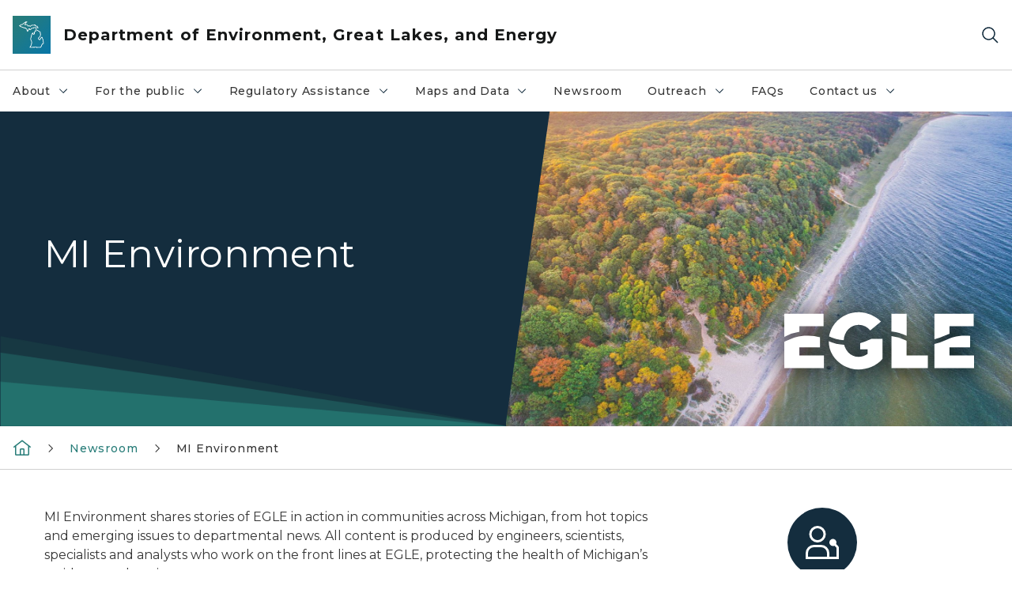

--- FILE ---
content_type: text/html; charset=utf-8
request_url: https://www.michigan.gov/egle/newsroom/mi-environment
body_size: 27734
content:



<!DOCTYPE html>
<!--[if lt IE 7]>      <html class="no-js lt-ie9 lt-ie8 lt-ie7"> <![endif]-->
<!--[if IE 7]>         <html class="no-js lt-ie9 lt-ie8"> <![endif]-->
<!--[if IE 8]>         <html class="no-js lt-ie9"> <![endif]-->
<!--[if gt IE 8]><!-->
<html class="no-js" lang="en">
<!--<![endif]-->
<head>
<link href="/egle/-/media/Base-Themes/Core-Libraries/styles/optimized-min.css?rev=0d5ba9d6f4d64dc58b0ec50ad1bb0b58&hash=8E8FB5DF37B6DF73394D345EB8E56E38" rel="stylesheet" /><link href="/egle/-/media/Base-Themes/Main-Theme/styles/optimized-min.css?rev=dd491b74890540928bec94fb7f92c1a6&hash=CACF7275406BB8C2A0193AD01E9292A1" rel="stylesheet" /><link href="/egle/-/media/Themes/eMiCoreTheme/som-guidelines/styles/pre-optimized-min.css?rev=39f954cab04a4fd4ab37c3bf766a1370&hash=2A467A51056C35130FB6E0B086161AF7" rel="stylesheet" /><link href="/egle/-/media/Themes/eMiCoreTheme/DataTables/Styles/optimized-min.css?rev=99f96bab3005400ea7c6c4472bdd5f11&hash=C14B17AED25F04A75A15334090359E37" rel="stylesheet" /><link href="/egle/-/media/Base-Themes/Slick-Carousel/styles/optimized-min.css?rev=9524f845a6664e6891d64d36f9961a6c&hash=CB1EEC69297039A85935BF543F5B5805" rel="stylesheet" /><link href="/egle/-/media/Themes/eMiCoreTheme/DateRangePicker/Styles/optimized-min.css?rev=2ef96215d9ef47f69da97c840a8917dd&hash=D3BC763B069CEBB068E0C2D5BC22B154" rel="stylesheet" /><link href="/egle/-/media/Themes/eMiCoreTheme/eMiCoreTheme/styles/pre-optimized-min.css?rev=4d1836aa208e4b49b392aeec14e1c97d&hash=C5BCD8F4CB6FD1506AF5AC4F5848E247" rel="stylesheet" />    



    <title>MI Environment</title>


<link rel="canonical" href="https://www.michigan.gov/egle/newsroom/mi-environment">



    <link href="/egle/-/media/Project/Websites/shared/Browser-Icon/favicon.ico?rev=2e0c4e282d1f41d7add652b27b58dd38&amp;hash=B20D8038D337ACCD4D0A1C03C3CE60E0" rel="shortcut icon" />


    

    <!--Custom eMich Metadata Rendering advanced Favicon from SXA Site Settings-->

    
            <link rel="apple-touch-icon" sizes="180x180" href="/egle/-/media/Project/Websites/shared/Browser-Icon/apple-touch-icon.png?rev=6ba8df484dcd48a7b322e75d818cc69d&hash=99D62E27380B4286583B450D133F4917" />
        
    
            <link rel="icon" type="image/png" sizes="32x32" href="/egle/-/media/Project/Websites/shared/Browser-Icon/favicon-32x32.png?rev=7022dacf2ef14b248b731f451c62a380&hash=0DA2CE86B098C781562AA6257D8F7B6E" />
        
    
            <link rel="icon" type="image/png" sizes="16x16" href="/egle/-/media/Project/Websites/shared/Browser-Icon/favicon-16x16.png?rev=7f7c62522a1646349d767d94fe24a637&hash=3B03183AC04C3439B18D2DA4398172AA" />
        
    
            <link rel="manifest" href="/egle/-/media/Project/Websites/shared/Browser-Icon/site.webmanifest?rev=83ca428ef151478d8decb815e7217495&hash=D3D01BC6B3DF329FB1043EC08F4F0BFA" />
        
    
            <link rel="mask-icon" href="/egle/-/media/Project/Websites/shared/Browser-Icon/safari-pinned-tab.svg?rev=51f3e40a77134fbbb2233ded33af6d5e&hash=E48147B2AC829F9172812612256CA1E1" color="#277c78" />
        
    
            <meta name="msapplication-config" content="/egle/-/media/Project/Websites/shared/Browser-Icon/browserconfig.xml?rev=15a1c884ffca4409bb27fcec7eef109e&hash=1CE651C7E33AFC57F358ED1AE24321E9" />
        
    
            <meta name="msapplication-TileColor" content="#277c78" />
        
    
            <meta name="theme-color" content="#ffffff" />
        


    

<!-- Coveo Metadata fields -->




	<meta name="site-name" content="Department of Environment, Great Lakes, and Energy" />


<meta name="site-path" content="egle" />
<meta name="site-logo" content="/egle/-/media/Images/Logos/egle.svg?rev=d44b7f3b572c44e6bb5d0b9f3ccbf585&hash=03C82C544EEF537280669579D1E7FDFE" />


<meta name="site-agency" content="EGLE" />
<meta name="site-agency-name" content="Department of Environment, Great Lakes, and Energy" />
<meta name="item-type" content="News Landing" />
<meta name="grouped-item-type" content="Webpages" />
<meta name="site-hierarchy" content="Department of Environment, Great Lakes, and Energy|Department of Environment, Great Lakes, and Energy" />
<meta name="sxa-tags" content="Department of Environment, Great Lakes, and Energy" />
<meta name="page-summary" content="MiEnvironment is the Michigan Department of Environment, Great Lakes, and Energy (EGLE)'s online publication, featuring articles written by staff and focusing on topics related to the Department's mission, visions, and values.
" />
<meta name="page-template" content="News Landing" />
<meta name="page-image" content="/egle/-/media/Project/Websites/egle/Images/Stock/Scenic/fall-foliage-lakeshore-drone.jpg?rev=261e107cc6ba4fcc8fe6adb6ca3c6d59&hash=F8A704645B342A20D0A06411DAC0265B" />
<meta name="page-hasformcomponent" content="false" />
<meta name="robots" content="" />
<meta name="page-breadcrumb" content="Home|Newsroom|MI Environment" />






<!-- end Coveo Metadata fields -->



<meta property="og:description"  content="MI Environment is EGLE&#39;s online publication, featuring articles written by staff and focusing on topics related to the Department&#39;s mission, visions, and values."><meta property="og:image"  content="https://www.michigan.gov/egle/-/media/Project/Websites/egle/Images/EGLE-Logos/Social.jpg?rev=fa9af8ebc6cc48f4ab7777c144d928b5"><meta property="og:title"  content="EGLE MI Environment articles"><meta property="og:url"  content="https://www.michigan.gov/egle/newsroom/mi-environment">



<meta  name="description" content="MiEnvironment is the Michigan Department of Environment, Great Lakes, and Energy (EGLE)&amp;#39;s online publication, featuring articles written by staff and focusing on topics related to the Department&amp;#39;s mission, visions, and values. "><meta  name="keywords" content="MiEnvironment, EGLE, articles, Press Releases, Mission, values, vision">



<meta property="twitter:title"  content="MI Environment"><meta property="twitter:card"  content="summary_large_image">

    <meta name="viewport" content="width=device-width, initial-scale=1" />


    


<!-- Google Tag Manager -->
<script>(function(w,d,s,l,i){w[l]=w[l]||[];w[l].push({'gtm.start':
new Date().getTime(),event:'gtm.js'});var f=d.getElementsByTagName(s)[0],
j=d.createElement(s),dl=l!='dataLayer'?'&l='+l:'';j.async=true;j.src=
'https://www.googletagmanager.com/gtm.js?id='+i+dl;f.parentNode.insertBefore(j,f);
})(window,document,'script','dataLayer','GTM-WTW7M9');</script>
<!-- End Google Tag Manager -->


    





    




</head>
<body class="default-device bodyclass">
    



    


<!-- Google Tag Manager (noscript) -->
<noscript><iframe src='https://www.googletagmanager.com/ns.html?id=GTM-WTW7M9'
height="0" width="0" style="display:none;visibility:hidden" title="Google Tag Manager"></iframe></noscript>
<!-- End Google Tag Manager (noscript) -->

    
<!-- #wrapper -->

<div id="wrapper">
    <a class="sr-only sr-only-focusable jump-to-id header__skip" href="#pagebody" data-target-id="main"><span class="skip-main">Skip to main content</span></a>
    <!-- #header -->
    <header>
        <div id="header" class="">
            



<div class="component content component__section main-width">
    <div class="component-content">
<div class="print-only">
  <div class="container">
    <div class="row text-center">
      <div class="col-12">
        <!-- Get Url for mobile page logo -->
       
          
              
       
          
              
               <img class="header-logo" src="/egle/-/media/Project/Websites/shared/Site-Logos/MichiganGlobal-logo-Icon.svg?rev=e29162c06c174283bdf2106d78d932ac&hash=9A71D558BFDDAD398A5C2C1C65EC604F" alt="Michigan Header Logo" /> 
             
    
      </div>
      <div class="col-12">
        <!-- Get Site Name -->
        <div class="section-title mb-0">EGLE</div>
      </div>
    </div>
  </div>
</div><div class="navbar"><div class="navbar-brand pl-1">

<a  href="/egle" class="navbar-brand-img">

    
            <img class="header-logo-img" src="/egle/-/media/Project/Websites/shared/Site-Logos/MichiganGlobal-logo-Icon.svg?rev=e29162c06c174283bdf2106d78d932ac&hash=9A71D558BFDDAD398A5C2C1C65EC604F" alt="Michigan Header Logo" /> 
        
    

    
    
            <img class="header-logo" src="/egle/-/media/Project/Websites/shared/Site-Logos/MichiganGlobal-logo-Icon.svg?rev=e29162c06c174283bdf2106d78d932ac&hash=9A71D558BFDDAD398A5C2C1C65EC604F" alt="Michigan Header Logo" /> 
        
    
</a>

<a  href="/egle" class="navbar-brand-title">
<div class="header__section-title">Department of Environment, Great Lakes, and Energy</div>
</a>
</div><div class="action-bar">
<button class="header__section-search-wrapper" aria-label="Search">
    <span class="header__section-search-icon" aria-hidden="true"></span>
</button>
 <button class="navigation-toggle-header" type="button" aria-label="Open Main Menu" aria-expanded="false" id="mobileMenuButton" aria-controls="mobileMenuContent">
    <span class="navigation-toggle-header-icon"></span>
 </button>
</div></div>    </div>
</div>



    <section class="component component-wrapper">
            <div class="container-fluid">
<div class="row">    <div class="component navigation col-12 d-none d-md-block navigation-main navigation-main-vertical">
        <div class="component-content">
<nav id="menuA" aria-label="Main menu" class="headerMain-menu main-width">
    <div class="menu-a">
        <div class="main-nav">
            <ul class="clearfix nav main-menu">
                                <li class="level1 rel-level1 nav-item">
                                    <div class="navigation-title field-navigation-title" data-id="#meganav_af64a378e4364763abfb1da382074a59">
                                        <button type="button" tabindex="0" data-index="0" class="not-link nav-link w-100 lv1-item_0" aria-expanded="false">
                                            About
                                            <span class="header-caret"></span>
                                        </button>
                                    </div>
                                </li>
                                <li class="level1 rel-level1 nav-item">
                                    <div class="navigation-title field-navigation-title" data-id="#meganav_126a815961204e7294aafe0bbf0a4a3d">
                                        <button type="button" tabindex="0" data-index="1" class="not-link nav-link w-100 lv1-item_1" aria-expanded="false">
                                            For the public
                                            <span class="header-caret"></span>
                                        </button>
                                    </div>
                                </li>
                                <li class="level1 rel-level1 nav-item">
                                    <div class="navigation-title field-navigation-title" data-id="#meganav_f594a28109fc4fa091a70ece6ad70458">
                                        <button type="button" tabindex="0" data-index="2" class="not-link nav-link w-100 lv1-item_2" aria-expanded="false">
                                            Regulatory Assistance
                                            <span class="header-caret"></span>
                                        </button>
                                    </div>
                                </li>
                                <li class="level1 rel-level1 nav-item">
                                    <div class="navigation-title field-navigation-title" data-id="#meganav_bde301d73e9d4876a69d46d6ef918420">
                                        <button type="button" tabindex="0" data-index="3" class="not-link nav-link w-100 lv1-item_3" aria-expanded="false">
                                            Maps and Data
                                            <span class="header-caret"></span>
                                        </button>
                                    </div>
                                </li>
                                <li class="level1 rel-level1 nav-item">
                                    <div class="navigation-title field-navigation-title">
                                        <a href="/egle/newsroom" target="_self" data-index="4" class="nav-link lv1-item_4">
                                            Newsroom
                                        </a>
                                    </div>
                                </li>
                                <li class="level1 rel-level1 nav-item">
                                    <div class="navigation-title field-navigation-title" data-id="#meganav_f22a783ae05e4369b85d614510ce6cb1">
                                        <button type="button" tabindex="0" data-index="5" class="not-link nav-link w-100 lv1-item_5" aria-expanded="false">
                                            Outreach
                                            <span class="header-caret"></span>
                                        </button>
                                    </div>
                                </li>
                                <li class="level1 rel-level1 nav-item">
                                    <div class="navigation-title field-navigation-title">
                                        <a href="/egle/faqs" target="_self" data-index="6" class="nav-link lv1-item_6">
                                            FAQs
                                        </a>
                                    </div>
                                </li>
                                <li class="level1 rel-level1 nav-item">
                                    <div class="navigation-title field-navigation-title" data-id="#meganav_e4d555f3d8a84481b470ea3b66d5f449">
                                        <button type="button" tabindex="0" data-index="7" class="not-link nav-link w-100 lv1-item_7" aria-expanded="false">
                                            Contact us
                                            <span class="header-caret"></span>
                                        </button>
                                    </div>
                                </li>

            </ul>
        </div>
    </div>
</nav>

        <div class="megamenu main-nav" id="meganav_af64a378e4364763abfb1da382074a59">
            <div class="container-fluid content-width px-0">
                <div class="row no-gutters">
                    <div class="col-12 col-md-5 second-level">
                        <div class="row no-gutters">
                            <div class="col-12">
                                <div class="second-level-title h1 ml-1 mb-1">About</div>
                                <a class="second-level-link ml-1" href="/egle/about">
                                    Go to About
                                    <span class="header-caret-next"></span>
                                </a>
                                <ul class="nav flex-column mt-1">
                                            <li class="nav-item">
                                                        <button type="button" tabindex="0" data-index="0" class="not-link nav-link w-100 lv2-0 w-100" data-subnavid="#subnav_3d337bede88f4664b14ea497e92a8066" data-linktarget="_self" aria-controls="subnav_3d337bede88f4664b14ea497e92a8066" aria-expanded="false">
                                                            Divisions and Offices
                                                            <span class="header-caret-next"></span>
                                                        </button>
                                            </li>
                                            <li class="nav-item">
                                                        <a href="/egle/contact/district-office-locations" data-index="1" class="nav-link lv2-1" target="_self">
                                                            District office locations
                                                        </a>
                                            </li>
                                            <li class="nav-item">
                                                        <a href="/egle/about/programs" data-index="2" class="nav-link lv2-2" target="_self">
                                                            Our programs
                                                        </a>
                                            </li>
                                            <li class="nav-item">
                                                        <button type="button" tabindex="0" data-index="3" class="not-link nav-link w-100 lv2-3 w-100" data-subnavid="#subnav_ab54863ca117439cbe759c13c710c58d" data-linktarget="_self" aria-controls="subnav_ab54863ca117439cbe759c13c710c58d" aria-expanded="false">
                                                            Tribal Relations
                                                            <span class="header-caret-next"></span>
                                                        </button>
                                            </li>
                                            <li class="nav-item">
                                                        <a href="/egle/about/groups" data-index="4" class="nav-link lv2-4" target="_self">
                                                            Boards and advisory groups
                                                        </a>
                                            </li>
                                            <li class="nav-item">
                                                        <a href="/egle/about/careers" data-index="5" class="nav-link lv2-5" target="_self">
                                                            Career Opportunities
                                                        </a>
                                            </li>
                                            <li class="nav-item">
                                                        <a href="/egle/about/team" data-index="6" class="nav-link lv2-6" target="_self">
                                                            Our executive team
                                                        </a>
                                            </li>
                                            <li class="nav-item">
                                                        <button type="button" tabindex="0" data-index="7" class="not-link nav-link w-100 lv2-7 w-100" data-subnavid="#subnav_139c72428b7f4e9a85cb760b03f06c98" data-linktarget="_self" aria-controls="subnav_139c72428b7f4e9a85cb760b03f06c98" aria-expanded="false">
                                                            Accountability and Transparency
                                                            <span class="header-caret-next"></span>
                                                        </button>
                                            </li>
                                            <li class="nav-item">
                                                        <a href="/egle/about/mission" data-index="8" class="nav-link lv2-8" target="_self">
                                                            Mission, Vision, and Values
                                                        </a>
                                            </li>
                                            <li class="nav-item">
                                                        <a href="/egle/about/featured" data-index="9" class="nav-link lv2-9 lv2-last" target="_self">
                                                            Featured Topics
                                                        </a>
                                            </li>

                                </ul>
                            </div>
                        </div>
                    </div>
                    <div class="col-12 col-md-7 main-nav third-level active default"></div>
                        <div class="col-12 col-md-7 main-nav third-level" id="subnav_3d337bede88f4664b14ea497e92a8066">
                            <div class="row no-gutters">
                                <div class="col-12 col-md-8">
                                <div class="third-level-title h1 ml-1 mb-1">Divisions and Offices</div>
                                <a class="third-level-link ml-1" href="/egle/about/organization" target="_self">
                                    Go to Divisions and Offices
                                    <span class="header-caret-next"></span>
                                </a>
                                    <p class="ml-1 nav-text">
                                        
                                    </p>
                                    <ul class="nav flex-column mt-1">
                                                <li class="nav-item">
                                                        <a href="/egle/about/organization/air-quality" data-index="0" class="nav-link lv3-0" target="_self">
                                                            Air Quality
                                                        </a>
                                                </li>
                                                <li class="nav-item">
                                                        <a href="/egle/about/organization/drinking-water-and-environmental-health" data-index="1" class="nav-link lv3-1" target="_self">
                                                            Drinking Water and Environmental Health
                                                        </a>
                                                </li>
                                                <li class="nav-item">
                                                        <a href="/egle/about/organization/environmental-support" data-index="2" class="nav-link lv3-2" target="_self">
                                                            Environmental Support
                                                        </a>
                                                </li>
                                                <li class="nav-item">
                                                        <a href="/egle/about/organization/finance" data-index="3" class="nav-link lv3-3" target="_self">
                                                            Finance
                                                        </a>
                                                </li>
                                                <li class="nav-item">
                                                        <a href="/egle/about/organization/geologic-resources-management" data-index="4" class="nav-link lv3-4" target="_self">
                                                            Geologic Resources Management
                                                        </a>
                                                </li>
                                                <li class="nav-item">
                                                        <a href="/egle/about/organization/information-management" data-index="5" class="nav-link lv3-5" target="_self">
                                                            Information Management
                                                        </a>
                                                </li>
                                                <li class="nav-item">
                                                        <a href="/egle/about/organization/materials-management" data-index="6" class="nav-link lv3-6" target="_self">
                                                            Materials Management
                                                        </a>
                                                </li>
                                                <li class="nav-item">
                                                        <a href="/egle/about/organization/legislative-affairs" data-index="7" class="nav-link lv3-7" target="_self">
                                                            Office of Legislative Affairs
                                                        </a>
                                                </li>
                                                <li class="nav-item">
                                                        <a href="/egle/about/organization/climate-and-energy" data-index="8" class="nav-link lv3-8" target="_self">
                                                            Office of Climate and Energy
                                                        </a>
                                                </li>
                                                <li class="nav-item">
                                                        <a href="/egle/about/organization/public-information" data-index="9" class="nav-link lv3-9" target="_self">
                                                            Office of Public Information
                                                        </a>
                                                </li>
                                                <li class="nav-item">
                                                        <a href="/egle/about/organization/clean-water-public-advocate" data-index="10" class="nav-link lv3-10" target="_self">
                                                            Office of the Clean Water Public Advocate
                                                        </a>
                                                </li>
                                                <li class="nav-item">
                                                        <a href="/egle/about/organization/environmental-justice" data-index="11" class="nav-link lv3-11" target="_self">
                                                            Office of the Environmental Justice Public Advocate
                                                        </a>
                                                </li>
                                                <li class="nav-item">
                                                        <a href="/egle/about/organization/office-of-the-great-lakes" data-index="12" class="nav-link lv3-12" target="_self">
                                                            Office of the Great Lakes
                                                        </a>
                                                </li>
                                                <li class="nav-item">
                                                        <a href="/egle/about/organization/remediation-and-redevelopment" data-index="13" class="nav-link lv3-13" target="_self">
                                                            Remediation and Redevelopment
                                                        </a>
                                                </li>
                                                <li class="nav-item">
                                                        <a href="/egle/about/organization/water-resources" data-index="14" class="nav-link lv3-14 lv3-last" target="_self">
                                                            Water Resources
                                                        </a>
                                                </li>

                                    </ul>
                                </div>
                            </div>
                        </div>
                        <div class="col-12 col-md-7 main-nav third-level" id="subnav_8adb0e656354447cacbff89efd3d51c8">
                            <div class="row no-gutters">
                                <div class="col-12 col-md-8">
                                <div class="third-level-title h1 ml-1 mb-1">District office locations</div>
                                <a class="third-level-link ml-1" href="/egle/contact/district-office-locations" target="_self">
                                    Go to District office locations
                                    <span class="header-caret-next"></span>
                                </a>
                                    <p class="ml-1 nav-text">
                                        
                                    </p>
                                </div>
                            </div>
                        </div>
                        <div class="col-12 col-md-7 main-nav third-level" id="subnav_2eab2bf351a44cfe850dc874c53e9de9">
                            <div class="row no-gutters">
                                <div class="col-12 col-md-8">
                                <div class="third-level-title h1 ml-1 mb-1">Our programs</div>
                                <a class="third-level-link ml-1" href="/egle/about/programs" target="_self">
                                    Go to Our programs
                                    <span class="header-caret-next"></span>
                                </a>
                                    <p class="ml-1 nav-text">
                                        A complete list of all programs within the Department of Environment, Great Lakes, and Energy (EGLE)
                                    </p>
                                </div>
                            </div>
                        </div>
                        <div class="col-12 col-md-7 main-nav third-level" id="subnav_ab54863ca117439cbe759c13c710c58d">
                            <div class="row no-gutters">
                                <div class="col-12 col-md-8">
                                <div class="third-level-title h1 ml-1 mb-1">Tribal Relations</div>
                                <a class="third-level-link ml-1" href="/egle/about/tribal-relations" target="_self">
                                    Go to Tribal Relations
                                    <span class="header-caret-next"></span>
                                </a>
                                    <p class="ml-1 nav-text">
                                        Tribal
                                    </p>
                                    <ul class="nav flex-column mt-1">
                                                <li class="nav-item">
                                                        <a href="/egle/about/tribal-relations/wild-rice" data-index="0" class="nav-link lv3-0 lv3-last" target="_self">
                                                            Wild rice (manoomin)
                                                        </a>
                                                </li>

                                    </ul>
                                </div>
                            </div>
                        </div>
                        <div class="col-12 col-md-7 main-nav third-level" id="subnav_a313b1e28b954863aef7aa53ae577e11">
                            <div class="row no-gutters">
                                <div class="col-12 col-md-8">
                                <div class="third-level-title h1 ml-1 mb-1">Boards and advisory groups</div>
                                <a class="third-level-link ml-1" href="/egle/about/groups" target="_self">
                                    Go to Boards and advisory groups
                                    <span class="header-caret-next"></span>
                                </a>
                                    <p class="ml-1 nav-text">
                                        
                                    </p>
                                </div>
                            </div>
                        </div>
                        <div class="col-12 col-md-7 main-nav third-level" id="subnav_32e3e7e513fe4290a0158be7d057505d">
                            <div class="row no-gutters">
                                <div class="col-12 col-md-8">
                                <div class="third-level-title h1 ml-1 mb-1">Career Opportunities</div>
                                <a class="third-level-link ml-1" href="/egle/about/careers" target="_self">
                                    Go to Career Opportunities
                                    <span class="header-caret-next"></span>
                                </a>
                                    <p class="ml-1 nav-text">
                                        
                                    </p>
                                </div>
                            </div>
                        </div>
                        <div class="col-12 col-md-7 main-nav third-level" id="subnav_713c30e9a9ba4f58bcd8b250dd5161e4">
                            <div class="row no-gutters">
                                <div class="col-12 col-md-8">
                                <div class="third-level-title h1 ml-1 mb-1">Our executive team</div>
                                <a class="third-level-link ml-1" href="/egle/about/team" target="_self">
                                    Go to Our executive team
                                    <span class="header-caret-next"></span>
                                </a>
                                    <p class="ml-1 nav-text">
                                        
                                    </p>
                                </div>
                            </div>
                        </div>
                        <div class="col-12 col-md-7 main-nav third-level" id="subnav_139c72428b7f4e9a85cb760b03f06c98">
                            <div class="row no-gutters">
                                <div class="col-12 col-md-8">
                                <div class="third-level-title h1 ml-1 mb-1">Accountability and Transparency</div>
                                <a class="third-level-link ml-1" href="/egle/about/accountability" target="_self">
                                    Go to Accountability and Transparency
                                    <span class="header-caret-next"></span>
                                </a>
                                    <p class="ml-1 nav-text">
                                        
                                    </p>
                                    <ul class="nav flex-column mt-1">
                                                <li class="nav-item">
                                                        <a href="/egle/about/accountability/nondiscrimination" data-index="0" class="nav-link lv3-0" target="_self">
                                                            Nondiscrimination in EGLE Programs
                                                        </a>
                                                </li>
                                                <li class="nav-item">
                                                        <a href="/egle/about/accountability/digital-accessibility" data-index="1" class="nav-link lv3-1" target="_self">
                                                            Digital accessibility
                                                        </a>
                                                </li>
                                                <li class="nav-item">
                                                        <a href="/egle/about/accountability/reports" data-index="2" class="nav-link lv3-2 lv3-last" target="_self">
                                                            Legislative reports
                                                        </a>
                                                </li>

                                    </ul>
                                </div>
                            </div>
                        </div>
                        <div class="col-12 col-md-7 main-nav third-level" id="subnav_be78b675f99340bd86c6ce938485cde2">
                            <div class="row no-gutters">
                                <div class="col-12 col-md-8">
                                <div class="third-level-title h1 ml-1 mb-1">Mission, Vision, and Values</div>
                                <a class="third-level-link ml-1" href="/egle/about/mission" target="_self">
                                    Go to Mission, Vision, and Values
                                    <span class="header-caret-next"></span>
                                </a>
                                    <p class="ml-1 nav-text">
                                        
                                    </p>
                                </div>
                            </div>
                        </div>
                        <div class="col-12 col-md-7 main-nav third-level" id="subnav_db3862f875d843af94ffe75a821a86c2">
                            <div class="row no-gutters">
                                <div class="col-12 col-md-8">
                                <div class="third-level-title h1 ml-1 mb-1">Featured Topics</div>
                                <a class="third-level-link ml-1" href="/egle/about/featured" target="_self">
                                    Go to Featured Topics
                                    <span class="header-caret-next"></span>
                                </a>
                                    <p class="ml-1 nav-text">
                                        
                                    </p>
                                </div>
                            </div>
                        </div>
                </div>
            </div>
        </div>
        <div class="megamenu main-nav" id="meganav_126a815961204e7294aafe0bbf0a4a3d">
            <div class="container-fluid content-width px-0">
                <div class="row no-gutters">
                    <div class="col-12 col-md-5 second-level">
                        <div class="row no-gutters">
                            <div class="col-12">
                                <div class="second-level-title h1 ml-1 mb-1">For the public</div>
                                <a class="second-level-link ml-1" href="/egle/public">
                                    Go to For the public
                                    <span class="header-caret-next"></span>
                                </a>
                                <ul class="nav flex-column mt-1">
                                            <li class="nav-item">
                                                        <button type="button" tabindex="0" data-index="0" class="not-link nav-link w-100 lv2-0 w-100" data-subnavid="#subnav_fb737d6a287b487b848319f9b44373ec" data-linktarget="_self" aria-controls="subnav_fb737d6a287b487b848319f9b44373ec" aria-expanded="false">
                                                            Engage with EGLE
                                                            <span class="header-caret-next"></span>
                                                        </button>
                                            </li>
                                            <li class="nav-item">
                                                        <a href="/egle/public/services" data-index="1" class="nav-link lv2-1" target="_self">
                                                            Services we provide
                                                        </a>
                                            </li>
                                            <li class="nav-item">
                                                        <a href="/egle/outreach/calendar" data-index="2" class="nav-link lv2-2" target="_self">
                                                            Public Meetings
                                                        </a>
                                            </li>
                                            <li class="nav-item">
                                                        <button type="button" tabindex="0" data-index="3" class="not-link nav-link w-100 lv2-3 w-100" data-subnavid="#subnav_dcdd72df40124b58ac639c8001dc7968" data-linktarget="_self" aria-controls="subnav_dcdd72df40124b58ac639c8001dc7968" aria-expanded="false">
                                                            EGLE Classroom
                                                            <span class="header-caret-next"></span>
                                                        </button>
                                            </li>
                                            <li class="nav-item">
                                                        <button type="button" tabindex="0" data-index="4" class="not-link nav-link w-100 lv2-4 w-100" data-subnavid="#subnav_f91ec54bb7e64eaa9f7c14b26cc0c870" data-linktarget="_self" aria-controls="subnav_f91ec54bb7e64eaa9f7c14b26cc0c870" aria-expanded="false">
                                                            Learn About...
                                                            <span class="header-caret-next"></span>
                                                        </button>
                                            </li>
                                            <li class="nav-item">
                                                        <a href="/egle/regulatory-assistance/funding" data-index="5" class="nav-link lv2-5" target="_self">
                                                            Funding opportunities
                                                        </a>
                                            </li>
                                            <li class="nav-item">
                                                        <a href="/egle/about/accountability/reports" data-index="6" class="nav-link lv2-6 lv2-last" target="_self">
                                                            Legislative reports
                                                        </a>
                                            </li>

                                </ul>
                            </div>
                        </div>
                    </div>
                    <div class="col-12 col-md-7 main-nav third-level active default"></div>
                        <div class="col-12 col-md-7 main-nav third-level" id="subnav_fb737d6a287b487b848319f9b44373ec">
                            <div class="row no-gutters">
                                <div class="col-12 col-md-8">
                                <div class="third-level-title h1 ml-1 mb-1">Engage with EGLE</div>
                                <a class="third-level-link ml-1" href="/egle/public/engage" target="_self">
                                    Go to Engage with EGLE
                                    <span class="header-caret-next"></span>
                                </a>
                                    <p class="ml-1 nav-text">
                                        Community involvement and public participation are an essential part of EGLE’s mission, vision, and values.
                                    </p>
                                    <ul class="nav flex-column mt-1">
                                                <li class="nav-item">
                                                        <a href="/egle/public/engage/public-participation-policy" data-index="0" class="nav-link lv3-0" target="_self">
                                                            Public Participation Policy
                                                        </a>
                                                </li>
                                                <li class="nav-item">
                                                        <a href="/egle/public/engage/public-meetings" data-index="1" class="nav-link lv3-1" target="_self">
                                                            Public Meetings
                                                        </a>
                                                </li>
                                                <li class="nav-item">
                                                        <a href="/egle/public/engage/public-comment" data-index="2" class="nav-link lv3-2 lv3-last" target="_self">
                                                            Public Comment
                                                        </a>
                                                </li>

                                    </ul>
                                </div>
                            </div>
                        </div>
                        <div class="col-12 col-md-7 main-nav third-level" id="subnav_5f6974a7b26f48b4b3fdaa11d81f6dac">
                            <div class="row no-gutters">
                                <div class="col-12 col-md-8">
                                <div class="third-level-title h1 ml-1 mb-1">Services we provide</div>
                                <a class="third-level-link ml-1" href="/egle/public/services" target="_self">
                                    Go to Services we provide
                                    <span class="header-caret-next"></span>
                                </a>
                                    <p class="ml-1 nav-text">
                                        
                                    </p>
                                </div>
                            </div>
                        </div>
                        <div class="col-12 col-md-7 main-nav third-level" id="subnav_007da23f2b364d209a8a09a0bfd9570f">
                            <div class="row no-gutters">
                                <div class="col-12 col-md-8">
                                <div class="third-level-title h1 ml-1 mb-1">Public Meetings</div>
                                <a class="third-level-link ml-1" href="/egle/outreach/calendar" target="_self">
                                    Go to Public Meetings
                                    <span class="header-caret-next"></span>
                                </a>
                                    <p class="ml-1 nav-text">
                                        
                                    </p>
                                </div>
                            </div>
                        </div>
                        <div class="col-12 col-md-7 main-nav third-level" id="subnav_dcdd72df40124b58ac639c8001dc7968">
                            <div class="row no-gutters">
                                <div class="col-12 col-md-8">
                                <div class="third-level-title h1 ml-1 mb-1">EGLE Classroom</div>
                                <a class="third-level-link ml-1" href="/egle/public/egle-classroom" target="_self">
                                    Go to EGLE Classroom
                                    <span class="header-caret-next"></span>
                                </a>
                                    <p class="ml-1 nav-text">
                                        
                                    </p>
                                    <ul class="nav flex-column mt-1">
                                                <li class="nav-item">
                                                        <a href="/egle/public/egle-classroom/environmental-lending-station" data-index="0" class="nav-link lv3-0" target="_self">
                                                            Environmental Lending Station
                                                        </a>
                                                </li>
                                                <li class="nav-item">
                                                        <a href="/egle/public/egle-classroom/enviroschool-series" data-index="1" class="nav-link lv3-1" target="_self">
                                                            EnviroSchool
                                                        </a>
                                                </li>
                                                <li class="nav-item">
                                                        <a href="/egle/public/egle-classroom/meecs" data-index="2" class="nav-link lv3-2" target="_self">
                                                            MEECS Curriculum
                                                        </a>
                                                </li>
                                                <li class="nav-item">
                                                        <a href="/egle/public/egle-classroom/michigan-green-schools" data-index="3" class="nav-link lv3-3 lv3-last" target="_self">
                                                            Michigan Green Schools
                                                        </a>
                                                </li>

                                    </ul>
                                </div>
                            </div>
                        </div>
                        <div class="col-12 col-md-7 main-nav third-level" id="subnav_f91ec54bb7e64eaa9f7c14b26cc0c870">
                            <div class="row no-gutters">
                                <div class="col-12 col-md-8">
                                <div class="third-level-title h1 ml-1 mb-1">Learn About...</div>
                                <a class="third-level-link ml-1" href="/egle/public/learn" target="_self">
                                    Go to Learn About...
                                    <span class="header-caret-next"></span>
                                </a>
                                    <p class="ml-1 nav-text">
                                        
                                    </p>
                                    <ul class="nav flex-column mt-1">
                                                <li class="nav-item">
                                                        <a href="/egle/public/learn/air-quality" data-index="0" class="nav-link lv3-0" target="_self">
                                                            Air Quality
                                                        </a>
                                                </li>
                                                <li class="nav-item">
                                                        <a href="/egle/public/learn/climate" data-index="1" class="nav-link lv3-1" target="_self">
                                                            Our Changing Climate
                                                        </a>
                                                </li>
                                                <li class="nav-item">
                                                        <a href="/egle/public/learn/drinking-water" data-index="2" class="nav-link lv3-2" target="_self">
                                                            Drinking Water in Michigan
                                                        </a>
                                                </li>
                                                <li class="nav-item">
                                                        <a href="/egle/public/learn/energy" data-index="3" class="nav-link lv3-3" target="_self">
                                                            Energy
                                                        </a>
                                                </li>
                                                <li class="nav-item">
                                                        <a href="/egle/public/learn/environmental-justice" data-index="4" class="nav-link lv3-4" target="_self">
                                                            Environmental Justice
                                                        </a>
                                                </li>
                                                <li class="nav-item">
                                                        <a href="/egle/public/learn/geology" data-index="5" class="nav-link lv3-5" target="_self">
                                                            Geology in Michigan
                                                        </a>
                                                </li>
                                                <li class="nav-item">
                                                        <a href="/egle/public/learn/great-lakes" data-index="6" class="nav-link lv3-6" target="_self">
                                                            Learn About our Great Lakes
                                                        </a>
                                                </li>
                                                <li class="nav-item">
                                                        <a href="/egle/public/learn/hazardous-waste" data-index="7" class="nav-link lv3-7" target="_self">
                                                            Hazardous waste
                                                        </a>
                                                </li>
                                                <li class="nav-item">
                                                        <a href="/egle/public/learn/inland-lakes-and-streams" data-index="8" class="nav-link lv3-8" target="_self">
                                                            Inland Lakes and Streams
                                                        </a>
                                                </li>
                                                <li class="nav-item">
                                                        <a href="/egle/public/learn/making-contaminated-sites-for-reuse" data-index="9" class="nav-link lv3-9" target="_self">
                                                            Making Contaminated Sites Safe for Reuse
                                                        </a>
                                                </li>
                                                <li class="nav-item">
                                                        <a href="/egle/public/learn/recycling" data-index="10" class="nav-link lv3-10" target="_self">
                                                            Recycling
                                                        </a>
                                                </li>
                                                <li class="nav-item">
                                                        <a href="/egle/public/learn/waste-management" data-index="11" class="nav-link lv3-11" target="_self">
                                                            Waste Management
                                                        </a>
                                                </li>
                                                <li class="nav-item">
                                                        <a href="/egle/public/learn/wastewater" data-index="12" class="nav-link lv3-12" target="_self">
                                                            Wastewater
                                                        </a>
                                                </li>
                                                <li class="nav-item">
                                                        <a href="/egle/public/learn/water-quality" data-index="13" class="nav-link lv3-13" target="_self">
                                                            Water Quality Monitoring
                                                        </a>
                                                </li>
                                                <li class="nav-item">
                                                        <a href="/egle/public/learn/wetlands" data-index="14" class="nav-link lv3-14 lv3-last" target="_self">
                                                            Michigan&#39;s Wetlands
                                                        </a>
                                                </li>

                                    </ul>
                                </div>
                            </div>
                        </div>
                        <div class="col-12 col-md-7 main-nav third-level" id="subnav_c6213c09cc28462f86b1b18d8748bbfe">
                            <div class="row no-gutters">
                                <div class="col-12 col-md-8">
                                <div class="third-level-title h1 ml-1 mb-1">Funding opportunities</div>
                                <a class="third-level-link ml-1" href="/egle/regulatory-assistance/funding" target="_self">
                                    Go to Funding opportunities
                                    <span class="header-caret-next"></span>
                                </a>
                                    <p class="ml-1 nav-text">
                                        
                                    </p>
                                </div>
                            </div>
                        </div>
                        <div class="col-12 col-md-7 main-nav third-level" id="subnav_0f3ef08ec50b4866b4220ff09ff68a84">
                            <div class="row no-gutters">
                                <div class="col-12 col-md-8">
                                <div class="third-level-title h1 ml-1 mb-1">Legislative reports</div>
                                <a class="third-level-link ml-1" href="/egle/about/accountability/reports" target="_self">
                                    Go to Legislative reports
                                    <span class="header-caret-next"></span>
                                </a>
                                    <p class="ml-1 nav-text">
                                        
                                    </p>
                                </div>
                            </div>
                        </div>
                </div>
            </div>
        </div>
        <div class="megamenu main-nav" id="meganav_f594a28109fc4fa091a70ece6ad70458">
            <div class="container-fluid content-width px-0">
                <div class="row no-gutters">
                    <div class="col-12 col-md-5 second-level">
                        <div class="row no-gutters">
                            <div class="col-12">
                                <div class="second-level-title h1 ml-1 mb-1">Regulatory Assistance</div>
                                <a class="second-level-link ml-1" href="/egle/regulatory-assistance">
                                    Go to Regulatory Assistance
                                    <span class="header-caret-next"></span>
                                </a>
                                <ul class="nav flex-column mt-1">
                                            <li class="nav-item">
                                                        <button type="button" tabindex="0" data-index="0" class="not-link nav-link w-100 lv2-0 w-100" data-subnavid="#subnav_2076827ec1c243c991a61794601d8ace" data-linktarget="_self" aria-controls="subnav_2076827ec1c243c991a61794601d8ace" aria-expanded="false">
                                                            Compliance Assistance
                                                            <span class="header-caret-next"></span>
                                                        </button>
                                            </li>
                                            <li class="nav-item">
                                                        <button type="button" tabindex="0" data-index="1" class="not-link nav-link w-100 lv2-1 w-100" data-subnavid="#subnav_1c5a8010b3f340efb7fc37f656fa979d" data-linktarget="_self" aria-controls="subnav_1c5a8010b3f340efb7fc37f656fa979d" aria-expanded="false">
                                                            SARA Title III
                                                            <span class="header-caret-next"></span>
                                                        </button>
                                            </li>
                                            <li class="nav-item">
                                                        <button type="button" tabindex="0" data-index="2" class="not-link nav-link w-100 lv2-2 w-100" data-subnavid="#subnav_5c0990f0538a428ba05c83021e11173b" data-linktarget="_self" aria-controls="subnav_5c0990f0538a428ba05c83021e11173b" aria-expanded="false">
                                                            Environmental rules and regulations
                                                            <span class="header-caret-next"></span>
                                                        </button>
                                            </li>
                                            <li class="nav-item">
                                                        <a href="/egle/regulatory-assistance/forms" data-index="3" class="nav-link lv2-3" target="_self">
                                                            Forms
                                                        </a>
                                            </li>
                                            <li class="nav-item">
                                                        <a href="/egle/regulatory-assistance/funding" data-index="4" class="nav-link lv2-4" target="_self">
                                                            Funding opportunities
                                                        </a>
                                            </li>
                                            <li class="nav-item">
                                                        <a href="/egle/regulatory-assistance/funding/fd/state-revolving-fund" data-index="5" class="nav-link lv2-5" target="_self">
                                                            State Revolving Fund
                                                        </a>
                                            </li>
                                            <li class="nav-item">
                                                        <a href="https://www.michigan.gov/som/government/state-license-search#q=EGLE&amp;e=0" data-index="6" class="nav-link lv2-6" target="_self">
                                                            Licenses
                                                        </a>
                                            </li>
                                            <li class="nav-item">
                                                        <a href="/egle/regulatory-assistance/permits" data-index="7" class="nav-link lv2-7" target="_self">
                                                            Permits
                                                        </a>
                                            </li>
                                            <li class="nav-item">
                                                        <a href="/egle/outreach/water-operator-training-courses" data-index="8" class="nav-link lv2-8" target="_self">
                                                            Water Operator Certification Programs
                                                        </a>
                                            </li>
                                            <li class="nav-item">
                                                        <a href="/egle/about/accountability/reports" data-index="9" class="nav-link lv2-9 lv2-last" target="_self">
                                                            Legislative reports
                                                        </a>
                                            </li>

                                </ul>
                            </div>
                        </div>
                    </div>
                    <div class="col-12 col-md-7 main-nav third-level active default"></div>
                        <div class="col-12 col-md-7 main-nav third-level" id="subnav_2076827ec1c243c991a61794601d8ace">
                            <div class="row no-gutters">
                                <div class="col-12 col-md-8">
                                <div class="third-level-title h1 ml-1 mb-1">Compliance Assistance</div>
                                <a class="third-level-link ml-1" href="/egle/regulatory-assistance/compliance-assistance" target="_self">
                                    Go to Compliance Assistance
                                    <span class="header-caret-next"></span>
                                </a>
                                    <p class="ml-1 nav-text">
                                        
                                    </p>
                                    <ul class="nav flex-column mt-1">
                                                <li class="nav-item">
                                                        <a href="/egle/regulatory-assistance/compliance-assistance/environmental-audit" data-index="0" class="nav-link lv3-0" target="_self">
                                                            Environmental audit privilege and immunity
                                                        </a>
                                                </li>
                                                <li class="nav-item">
                                                        <a href="/egle/regulatory-assistance/compliance-assistance/environmental-consultant-assistance" data-index="1" class="nav-link lv3-1 lv3-last" target="_self">
                                                            Environmental Consultant Assistance
                                                        </a>
                                                </li>

                                    </ul>
                                </div>
                            </div>
                        </div>
                        <div class="col-12 col-md-7 main-nav third-level" id="subnav_1c5a8010b3f340efb7fc37f656fa979d">
                            <div class="row no-gutters">
                                <div class="col-12 col-md-8">
                                <div class="third-level-title h1 ml-1 mb-1">SARA Title III</div>
                                <a class="third-level-link ml-1" href="/egle/regulatory-assistance/emergency-planning-and-community-right-to-know" target="_self">
                                    Go to SARA Title III
                                    <span class="header-caret-next"></span>
                                </a>
                                    <p class="ml-1 nav-text">
                                        SARA Title III establishes requirements regarding emergency planning and &quot;Community Right-to-Know&quot; reporting on hazardous and toxic chemicals for federal, state, local, and tribal governments, as well as regulated facilities. 
                                    </p>
                                    <ul class="nav flex-column mt-1">
                                                <li class="nav-item">
                                                        <a href="/egle/regulatory-assistance/emergency-planning-and-community-right-to-know/mi-facilities-guide" data-index="0" class="nav-link lv3-0" target="_self">
                                                            Michigan Facilities’ Guide
                                                        </a>
                                                </li>
                                                <li class="nav-item">
                                                        <a href="/egle/regulatory-assistance/emergency-planning-and-community-right-to-know/background" data-index="1" class="nav-link lv3-1" target="_self">
                                                            Background
                                                        </a>
                                                </li>
                                                <li class="nav-item">
                                                        <a href="/egle/regulatory-assistance/emergency-planning-and-community-right-to-know/education" data-index="2" class="nav-link lv3-2 lv3-last" target="_self">
                                                            Educational resources
                                                        </a>
                                                </li>

                                    </ul>
                                </div>
                            </div>
                        </div>
                        <div class="col-12 col-md-7 main-nav third-level" id="subnav_5c0990f0538a428ba05c83021e11173b">
                            <div class="row no-gutters">
                                <div class="col-12 col-md-8">
                                <div class="third-level-title h1 ml-1 mb-1">Environmental rules and regulations</div>
                                <a class="third-level-link ml-1" href="/egle/regulatory-assistance/regulations" target="_self">
                                    Go to Environmental rules and regulations
                                    <span class="header-caret-next"></span>
                                </a>
                                    <p class="ml-1 nav-text">
                                        
                                    </p>
                                    <ul class="nav flex-column mt-1">
                                                <li class="nav-item">
                                                        <a href="/egle/regulatory-assistance/regulations/administrative-rules" data-index="0" class="nav-link lv3-0" target="_self">
                                                            Administrative rules
                                                        </a>
                                                </li>
                                                <li class="nav-item">
                                                        <a href="/egle/regulatory-assistance/compliance-assistance/environmental-regulations-guide" data-index="1" class="nav-link lv3-1" target="_self">
                                                            Michigan Guide to Environmental Regulations
                                                        </a>
                                                </li>
                                                <li class="nav-item">
                                                        <a href="/egle/regulatory-assistance/regulations/policies" data-index="2" class="nav-link lv3-2 lv3-last" target="_self">
                                                            Policies and procedures
                                                        </a>
                                                </li>

                                    </ul>
                                </div>
                            </div>
                        </div>
                        <div class="col-12 col-md-7 main-nav third-level" id="subnav_9d145abefd414627b7c72173cb12015c">
                            <div class="row no-gutters">
                                <div class="col-12 col-md-8">
                                <div class="third-level-title h1 ml-1 mb-1">Forms</div>
                                <a class="third-level-link ml-1" href="/egle/regulatory-assistance/forms" target="_self">
                                    Go to Forms
                                    <span class="header-caret-next"></span>
                                </a>
                                    <p class="ml-1 nav-text">
                                        
                                    </p>
                                </div>
                            </div>
                        </div>
                        <div class="col-12 col-md-7 main-nav third-level" id="subnav_bb0149b04c5341d0976b249b1becc038">
                            <div class="row no-gutters">
                                <div class="col-12 col-md-8">
                                <div class="third-level-title h1 ml-1 mb-1">Funding opportunities</div>
                                <a class="third-level-link ml-1" href="/egle/regulatory-assistance/funding" target="_self">
                                    Go to Funding opportunities
                                    <span class="header-caret-next"></span>
                                </a>
                                    <p class="ml-1 nav-text">
                                        
                                    </p>
                                </div>
                            </div>
                        </div>
                        <div class="col-12 col-md-7 main-nav third-level" id="subnav_8f11599e0aab4bd0889ccd5840ab9472">
                            <div class="row no-gutters">
                                <div class="col-12 col-md-8">
                                <div class="third-level-title h1 ml-1 mb-1">State Revolving Fund</div>
                                <a class="third-level-link ml-1" href="/egle/regulatory-assistance/funding/fd/state-revolving-fund" target="_self">
                                    Go to State Revolving Fund
                                    <span class="header-caret-next"></span>
                                </a>
                                    <p class="ml-1 nav-text">
                                        
                                    </p>
                                </div>
                            </div>
                        </div>
                        <div class="col-12 col-md-7 main-nav third-level" id="subnav_41aae9d162794c8a8fe005ec98f60ed8">
                            <div class="row no-gutters">
                                <div class="col-12 col-md-8">
                                <div class="third-level-title h1 ml-1 mb-1">Licenses</div>
                                <a class="third-level-link ml-1" href="https://www.michigan.gov/som/government/state-license-search#q=EGLE&amp;e=0" target="_self">
                                    Go to Licenses
                                    <span class="header-caret-next"></span>
                                </a>
                                    <p class="ml-1 nav-text">
                                        
                                    </p>
                                </div>
                            </div>
                        </div>
                        <div class="col-12 col-md-7 main-nav third-level" id="subnav_f44d4a897d544fc1ace4133f2b714200">
                            <div class="row no-gutters">
                                <div class="col-12 col-md-8">
                                <div class="third-level-title h1 ml-1 mb-1">Permits</div>
                                <a class="third-level-link ml-1" href="/egle/regulatory-assistance/permits" target="_self">
                                    Go to Permits
                                    <span class="header-caret-next"></span>
                                </a>
                                    <p class="ml-1 nav-text">
                                        EGLE Permits Overview
                                    </p>
                                </div>
                            </div>
                        </div>
                        <div class="col-12 col-md-7 main-nav third-level" id="subnav_94ee5cbeaaf543b5b2ccd4b6a215703c">
                            <div class="row no-gutters">
                                <div class="col-12 col-md-8">
                                <div class="third-level-title h1 ml-1 mb-1">Water Operator Certification Programs</div>
                                <a class="third-level-link ml-1" href="/egle/outreach/water-operator-training-courses" target="_self">
                                    Go to Water Operator Certification Programs
                                    <span class="header-caret-next"></span>
                                </a>
                                    <p class="ml-1 nav-text">
                                        
                                    </p>
                                </div>
                            </div>
                        </div>
                        <div class="col-12 col-md-7 main-nav third-level" id="subnav_8b636be69e85416f8de0aa159c614792">
                            <div class="row no-gutters">
                                <div class="col-12 col-md-8">
                                <div class="third-level-title h1 ml-1 mb-1">Legislative reports</div>
                                <a class="third-level-link ml-1" href="/egle/about/accountability/reports" target="_self">
                                    Go to Legislative reports
                                    <span class="header-caret-next"></span>
                                </a>
                                    <p class="ml-1 nav-text">
                                        
                                    </p>
                                </div>
                            </div>
                        </div>
                </div>
            </div>
        </div>
        <div class="megamenu main-nav" id="meganav_bde301d73e9d4876a69d46d6ef918420">
            <div class="container-fluid content-width px-0">
                <div class="row no-gutters">
                    <div class="col-12 col-md-5 second-level">
                        <div class="row no-gutters">
                            <div class="col-12">
                                <div class="second-level-title h1 ml-1 mb-1">Maps and Data</div>
                                <a class="second-level-link ml-1" href="/egle/maps-data">
                                    Go to Maps and Data
                                    <span class="header-caret-next"></span>
                                </a>
                                <ul class="nav flex-column mt-1">
                                            <li class="nav-item">
                                                        <a href="/egle/maps-data/dataminer" data-index="0" class="nav-link lv2-0" target="_self">
                                                            Dataminer
                                                        </a>
                                            </li>
                                            <li class="nav-item">
                                                        <a href="/egle/maps-data/geowebface" data-index="1" class="nav-link lv2-1" target="_self">
                                                            GeoWebFace
                                                        </a>
                                            </li>
                                            <li class="nav-item">
                                                        <a href="/egle/maps-data/miehdwis" data-index="2" class="nav-link lv2-2" target="_self">
                                                            Michigan Environmental Health and Drinking Water Information System (MiEHDWIS)
                                                        </a>
                                            </li>
                                            <li class="nav-item">
                                                        <a href="/egle/maps-data/miejscreen" data-index="3" class="nav-link lv2-3" target="_self">
                                                            MiEJScreen
                                                        </a>
                                            </li>
                                            <li class="nav-item">
                                                        <a href="/egle/maps-data/mienviroportal" data-index="4" class="nav-link lv2-4" target="_self">
                                                            MiEnviro Portal
                                                        </a>
                                            </li>
                                            <li class="nav-item">
                                                        <a href="/egle/maps-data/mpart-pfas-gis" data-index="5" class="nav-link lv2-5" target="_self">
                                                            MPART PFAS GIS
                                                        </a>
                                            </li>
                                            <li class="nav-item">
                                                        <button type="button" tabindex="0" data-index="6" class="not-link nav-link w-100 lv2-6 w-100" data-subnavid="#subnav_8c50c49cb598464f90acdb967c1fd9ee" data-linktarget="_self" aria-controls="subnav_8c50c49cb598464f90acdb967c1fd9ee" aria-expanded="false">
                                                            Remediation Information Data Exchange (RIDE)
                                                            <span class="header-caret-next"></span>
                                                        </button>
                                            </li>
                                            <li class="nav-item">
                                                        <a href="/egle/maps-data/ride-mapper" data-index="7" class="nav-link lv2-7" target="_self">
                                                            RIDE Mapper
                                                        </a>
                                            </li>
                                            <li class="nav-item">
                                                        <a href="/egle/maps-data/waterwellviewer" data-index="8" class="nav-link lv2-8" target="_self">
                                                            Water Well Viewer
                                                        </a>
                                            </li>
                                            <li class="nav-item">
                                                        <button type="button" tabindex="0" data-index="9" class="not-link nav-link w-100 lv2-9 w-100" data-subnavid="#subnav_acaba37dc4ce496ea1cf0afc774fa02a" data-linktarget="_self" aria-controls="subnav_acaba37dc4ce496ea1cf0afc774fa02a" aria-expanded="false">
                                                            Wellogic
                                                            <span class="header-caret-next"></span>
                                                        </button>
                                            </li>
                                            <li class="nav-item">
                                                        <a href="/egle/maps-data/wetlands-map-viewer" data-index="10" class="nav-link lv2-10" target="_self">
                                                            Wetlands Map Viewer
                                                        </a>
                                            </li>
                                            <li class="nav-item">
                                                        <a href="https://gis-egle.hub.arcgis.com/search" data-index="11" class="nav-link lv2-11" target="_blank">
                                                            View all Open Data
                                                        </a>
                                            </li>
                                            <li class="nav-item">
                                                        <a href="https://gis-egle.hub.arcgis.com/pages/all-maps-and-apps" data-index="12" class="nav-link lv2-12 lv2-last" target="_self">
                                                            View all maps and apps
                                                        </a>
                                            </li>

                                </ul>
                            </div>
                        </div>
                    </div>
                    <div class="col-12 col-md-7 main-nav third-level active default"></div>
                        <div class="col-12 col-md-7 main-nav third-level" id="subnav_2bcac9d927f9427fbd2c2ca850d85563">
                            <div class="row no-gutters">
                                <div class="col-12 col-md-8">
                                <div class="third-level-title h1 ml-1 mb-1">Dataminer</div>
                                <a class="third-level-link ml-1" href="/egle/maps-data/dataminer" target="_self">
                                    Go to Dataminer
                                    <span class="header-caret-next"></span>
                                </a>
                                    <p class="ml-1 nav-text">
                                        
                                    </p>
                                </div>
                            </div>
                        </div>
                        <div class="col-12 col-md-7 main-nav third-level" id="subnav_53f82d522381422ea30924c81fa2bb5d">
                            <div class="row no-gutters">
                                <div class="col-12 col-md-8">
                                <div class="third-level-title h1 ml-1 mb-1">GeoWebFace</div>
                                <a class="third-level-link ml-1" href="/egle/maps-data/geowebface" target="_self">
                                    Go to GeoWebFace
                                    <span class="header-caret-next"></span>
                                </a>
                                    <p class="ml-1 nav-text">
                                        Information about the GeoWebFace application.
                                    </p>
                                </div>
                            </div>
                        </div>
                        <div class="col-12 col-md-7 main-nav third-level" id="subnav_0ff82ee8d8144019a78b51cc4951852e">
                            <div class="row no-gutters">
                                <div class="col-12 col-md-8">
                                <div class="third-level-title h1 ml-1 mb-1">Michigan Environmental Health and Drinking Water Information System (MiEHDWIS)</div>
                                <a class="third-level-link ml-1" href="/egle/maps-data/miehdwis" target="_self">
                                    Go to Michigan Environmental Health and Drinking Water Information System (MiEHDWIS)
                                    <span class="header-caret-next"></span>
                                </a>
                                    <p class="ml-1 nav-text">
                                        
                                    </p>
                                </div>
                            </div>
                        </div>
                        <div class="col-12 col-md-7 main-nav third-level" id="subnav_b553063ee2e240cdb4a0ffd48066edf2">
                            <div class="row no-gutters">
                                <div class="col-12 col-md-8">
                                <div class="third-level-title h1 ml-1 mb-1">MiEJScreen</div>
                                <a class="third-level-link ml-1" href="/egle/maps-data/miejscreen" target="_self">
                                    Go to MiEJScreen
                                    <span class="header-caret-next"></span>
                                </a>
                                    <p class="ml-1 nav-text">
                                        
                                    </p>
                                </div>
                            </div>
                        </div>
                        <div class="col-12 col-md-7 main-nav third-level" id="subnav_56aabbe7a6d74ce79ca42d1204719153">
                            <div class="row no-gutters">
                                <div class="col-12 col-md-8">
                                <div class="third-level-title h1 ml-1 mb-1">MiEnviro Portal</div>
                                <a class="third-level-link ml-1" href="/egle/maps-data/mienviroportal" target="_self">
                                    Go to MiEnviro Portal
                                    <span class="header-caret-next"></span>
                                </a>
                                    <p class="ml-1 nav-text">
                                        
                                    </p>
                                </div>
                            </div>
                        </div>
                        <div class="col-12 col-md-7 main-nav third-level" id="subnav_f16b5fa4868f4eeebcd24b8897242629">
                            <div class="row no-gutters">
                                <div class="col-12 col-md-8">
                                <div class="third-level-title h1 ml-1 mb-1">MPART PFAS GIS</div>
                                <a class="third-level-link ml-1" href="/egle/maps-data/mpart-pfas-gis" target="_self">
                                    Go to MPART PFAS GIS
                                    <span class="header-caret-next"></span>
                                </a>
                                    <p class="ml-1 nav-text">
                                        
                                    </p>
                                </div>
                            </div>
                        </div>
                        <div class="col-12 col-md-7 main-nav third-level" id="subnav_8c50c49cb598464f90acdb967c1fd9ee">
                            <div class="row no-gutters">
                                <div class="col-12 col-md-8">
                                <div class="third-level-title h1 ml-1 mb-1">Remediation Information Data Exchange (RIDE)</div>
                                <a class="third-level-link ml-1" href="/egle/maps-data/ride" target="_self">
                                    Go to Remediation Information Data Exchange (RIDE)
                                    <span class="header-caret-next"></span>
                                </a>
                                    <p class="ml-1 nav-text">
                                        Resources and information on utilizing RRD&#39;s data exchange and the Inventory of Facilities. ​ 
                                    </p>
                                    <ul class="nav flex-column mt-1">
                                                <li class="nav-item">
                                                        <a href="/egle/maps-data/ride/baseline-environmental-assessment-submittals" data-index="0" class="nav-link lv3-0" target="_self">
                                                            Baseline Environmental Assessment Submittals
                                                        </a>
                                                </li>
                                                <li class="nav-item">
                                                        <a href="/egle/maps-data/ride/cleanup-contract-information" data-index="1" class="nav-link lv3-1" target="_self">
                                                            Cleanup Contract Information
                                                        </a>
                                                </li>
                                                <li class="nav-item">
                                                        <a href="/egle/maps-data/ride/submittals-under-legal-agreements" data-index="2" class="nav-link lv3-2" target="_self">
                                                            Submittals Under Legal Agreements
                                                        </a>
                                                </li>
                                                <li class="nav-item">
                                                        <a href="/egle/maps-data/ride/accessing-electronic-documents-guidance" data-index="3" class="nav-link lv3-3" target="_self">
                                                            Accessing Electronic Documents (Files)
                                                        </a>
                                                </li>
                                                <li class="nav-item">
                                                        <a href="/egle/maps-data/ride/ride-submittal-types-and-guidance" data-index="4" class="nav-link lv3-4" target="_self">
                                                            RIDE Submittal Types &amp; Guidance
                                                        </a>
                                                </li>
                                                <li class="nav-item">
                                                        <a href="/egle/maps-data/ride/guide-to-electronic-submittals" data-index="5" class="nav-link lv3-5" target="_self">
                                                            Guide to Electronic Submittals
                                                        </a>
                                                </li>
                                                <li class="nav-item">
                                                        <a href="/egle/maps-data/ride/location-not-found-guidance" data-index="6" class="nav-link lv3-6" target="_self">
                                                            Guide to Location Not Found Submittal
                                                        </a>
                                                </li>
                                                <li class="nav-item">
                                                        <a href="/egle/maps-data/ride/submitting-onsite-work-activity-notices" data-index="7" class="nav-link lv3-7 lv3-last" target="_self">
                                                            Submitting Onsite Work Activity Notices
                                                        </a>
                                                </li>

                                    </ul>
                                </div>
                            </div>
                        </div>
                        <div class="col-12 col-md-7 main-nav third-level" id="subnav_8685e7c455204143b3cc7e64e63ab58a">
                            <div class="row no-gutters">
                                <div class="col-12 col-md-8">
                                <div class="third-level-title h1 ml-1 mb-1">RIDE Mapper</div>
                                <a class="third-level-link ml-1" href="/egle/maps-data/ride-mapper" target="_self">
                                    Go to RIDE Mapper
                                    <span class="header-caret-next"></span>
                                </a>
                                    <p class="ml-1 nav-text">
                                        An interactive map displaying contaminated sites throughout Michigan regulated under Parts 213, 201, and 211.
                                    </p>
                                </div>
                            </div>
                        </div>
                        <div class="col-12 col-md-7 main-nav third-level" id="subnav_cc83cb04d6514b37a36ad4f6cf0c0e2e">
                            <div class="row no-gutters">
                                <div class="col-12 col-md-8">
                                <div class="third-level-title h1 ml-1 mb-1">Water Well Viewer</div>
                                <a class="third-level-link ml-1" href="/egle/maps-data/waterwellviewer" target="_self">
                                    Go to Water Well Viewer
                                    <span class="header-caret-next"></span>
                                </a>
                                    <p class="ml-1 nav-text">
                                        The Michigan Department of Environment, Great Lakes, and Energy’s (EGLE) Water Well Viewer (WWV), is an interactive mapping system that displays water wells along with other information, such as wellhead protection areas, underground storage tanks, and sites of environmental contamination. Water well locations have been identified by address matching, the use of global positioning systems (GPS), and by legal descriptions.
                                    </p>
                                </div>
                            </div>
                        </div>
                        <div class="col-12 col-md-7 main-nav third-level" id="subnav_acaba37dc4ce496ea1cf0afc774fa02a">
                            <div class="row no-gutters">
                                <div class="col-12 col-md-8">
                                <div class="third-level-title h1 ml-1 mb-1">Wellogic</div>
                                <a class="third-level-link ml-1" href="/egle/maps-data/wellogic" target="_self">
                                    Go to Wellogic
                                    <span class="header-caret-next"></span>
                                </a>
                                    <p class="ml-1 nav-text">
                                        This system allows water well drilling and pump installation contractors to submit water well records.

                                    </p>
                                    <ul class="nav flex-column mt-1">
                                                <li class="nav-item">
                                                        <a href="/egle/maps-data/wellogic/water-wells" data-index="0" class="nav-link lv3-0 lv3-last" target="_self">
                                                            Water wells by county
                                                        </a>
                                                </li>

                                    </ul>
                                </div>
                            </div>
                        </div>
                        <div class="col-12 col-md-7 main-nav third-level" id="subnav_10cab33e066a48a08e43f326316af535">
                            <div class="row no-gutters">
                                <div class="col-12 col-md-8">
                                <div class="third-level-title h1 ml-1 mb-1">Wetlands Map Viewer</div>
                                <a class="third-level-link ml-1" href="/egle/maps-data/wetlands-map-viewer" target="_self">
                                    Go to Wetlands Map Viewer
                                    <span class="header-caret-next"></span>
                                </a>
                                    <p class="ml-1 nav-text">
                                        
                                    </p>
                                </div>
                            </div>
                        </div>
                        <div class="col-12 col-md-7 main-nav third-level" id="subnav_5143de24f252432f8909aafe1a06aa25">
                            <div class="row no-gutters">
                                <div class="col-12 col-md-8">
                                <div class="third-level-title h1 ml-1 mb-1">View all Open Data</div>
                                <a class="third-level-link ml-1" href="https://gis-egle.hub.arcgis.com/search" target="_blank">
                                    Go to View all Open Data
                                    <span class="header-caret-next"></span>
                                </a>
                                    <p class="ml-1 nav-text">
                                        
                                    </p>
                                </div>
                            </div>
                        </div>
                        <div class="col-12 col-md-7 main-nav third-level" id="subnav_af5699112447493cbf4ae83e3680801c">
                            <div class="row no-gutters">
                                <div class="col-12 col-md-8">
                                <div class="third-level-title h1 ml-1 mb-1">View all maps and apps</div>
                                <a class="third-level-link ml-1" href="https://gis-egle.hub.arcgis.com/pages/all-maps-and-apps" target="_self">
                                    Go to View all maps and apps
                                    <span class="header-caret-next"></span>
                                </a>
                                    <p class="ml-1 nav-text">
                                        
                                    </p>
                                </div>
                            </div>
                        </div>
                </div>
            </div>
        </div>
        <div class="megamenu main-nav" id="meganav_4651b3a426794d12b9d73b1bbc04e2f3">
            <div class="container-fluid content-width px-0">
                <div class="row no-gutters">
                    <div class="col-12 col-md-5 second-level">
                        <div class="row no-gutters">
                            <div class="col-12">
                                <div class="second-level-title h1 ml-1 mb-1">Newsroom</div>
                                <a class="second-level-link ml-1" href="/egle/newsroom">
                                    Go to Newsroom
                                    <span class="header-caret-next"></span>
                                </a>
                                <ul class="nav flex-column mt-1">

                                </ul>
                            </div>
                        </div>
                    </div>
                    <div class="col-12 col-md-7 main-nav third-level active default"></div>
                </div>
            </div>
        </div>
        <div class="megamenu main-nav" id="meganav_f22a783ae05e4369b85d614510ce6cb1">
            <div class="container-fluid content-width px-0">
                <div class="row no-gutters">
                    <div class="col-12 col-md-5 second-level">
                        <div class="row no-gutters">
                            <div class="col-12">
                                <div class="second-level-title h1 ml-1 mb-1">Outreach</div>
                                <a class="second-level-link ml-1" href="/egle/outreach">
                                    Go to Outreach
                                    <span class="header-caret-next"></span>
                                </a>
                                <ul class="nav flex-column mt-1">
                                            <li class="nav-item">
                                                        <a href="/egle/outreach/calendar" data-index="0" class="nav-link lv2-0" target="_self">
                                                            Calendar
                                                        </a>
                                            </li>
                                            <li class="nav-item">
                                                        <button type="button" tabindex="0" data-index="1" class="not-link nav-link w-100 lv2-1 w-100" data-subnavid="#subnav_0249c60c29584ef4b91c2d8cd36084ce" data-linktarget="_self" aria-controls="subnav_0249c60c29584ef4b91c2d8cd36084ce" aria-expanded="false">
                                                            Conferences
                                                            <span class="header-caret-next"></span>
                                                        </button>
                                            </li>
                                            <li class="nav-item">
                                                        <a href="/egle/outreach/connect" data-index="2" class="nav-link lv2-2" target="_self">
                                                            Connect with us
                                                        </a>
                                            </li>
                                            <li class="nav-item">
                                                        <button type="button" tabindex="0" data-index="3" class="not-link nav-link w-100 lv2-3 w-100" data-subnavid="#subnav_ad229e3a3ec6436a976a24820baf796b" data-linktarget="_self" aria-controls="subnav_ad229e3a3ec6436a976a24820baf796b" aria-expanded="false">
                                                            Earth Day
                                                            <span class="header-caret-next"></span>
                                                        </button>
                                            </li>
                                            <li class="nav-item">
                                                        <a href="/egle/outreach/past-events" data-index="4" class="nav-link lv2-4" target="_self">
                                                            Past Events and Recorded Webinars
                                                        </a>
                                            </li>
                                            <li class="nav-item">
                                                        <a href="/egle/outreach/publications" data-index="5" class="nav-link lv2-5" target="_self">
                                                            Publications
                                                        </a>
                                            </li>
                                            <li class="nav-item">
                                                        <a href="/egle/outreach/upcoming-events" data-index="6" class="nav-link lv2-6" target="_self">
                                                            Upcoming Events
                                                        </a>
                                            </li>
                                            <li class="nav-item">
                                                        <button type="button" tabindex="0" data-index="7" class="not-link nav-link w-100 lv2-7 lv2-last" data-subnavid="#subnav_a603bc85233e47a2abd39317ca06dd8c" data-linktarget="_self" aria-controls="subnav_a603bc85233e47a2abd39317ca06dd8c" aria-expanded="false">
                                                            Webinar series
                                                            <span class="header-caret-next"></span>
                                                        </button>
                                            </li>

                                </ul>
                            </div>
                        </div>
                    </div>
                    <div class="col-12 col-md-7 main-nav third-level active default"></div>
                        <div class="col-12 col-md-7 main-nav third-level" id="subnav_6a3bf0407e4947b9b2d4e771dadfd63a">
                            <div class="row no-gutters">
                                <div class="col-12 col-md-8">
                                <div class="third-level-title h1 ml-1 mb-1">Calendar</div>
                                <a class="third-level-link ml-1" href="/egle/outreach/calendar" target="_self">
                                    Go to Calendar
                                    <span class="header-caret-next"></span>
                                </a>
                                    <p class="ml-1 nav-text">
                                        EGLE&#39;s interactive calendar is designed to provide timely information on decisions before the Director, proposed settlements of contested cases, administrative rules promulgation, public hearings, meetings and comment deadlines, and environmental conferences, workshops and training programs.
                                    </p>
                                </div>
                            </div>
                        </div>
                        <div class="col-12 col-md-7 main-nav third-level" id="subnav_0249c60c29584ef4b91c2d8cd36084ce">
                            <div class="row no-gutters">
                                <div class="col-12 col-md-8">
                                <div class="third-level-title h1 ml-1 mb-1">Conferences</div>
                                <a class="third-level-link ml-1" href="/egle/outreach/conferences" target="_self">
                                    Go to Conferences
                                    <span class="header-caret-next"></span>
                                </a>
                                    <p class="ml-1 nav-text">
                                        
                                    </p>
                                    <ul class="nav flex-column mt-1">
                                                <li class="nav-item">
                                                        <a href="/egle/outreach/conferences/lake-st-clair" data-index="0" class="nav-link lv3-0" target="_self">
                                                            Binational Lake St. Clair Conference
                                                        </a>
                                                </li>
                                                <li class="nav-item">
                                                        <a href="/egle/outreach/conferences/pfas-summit" data-index="1" class="nav-link lv3-1" target="_self">
                                                            Great Lakes PFAS Summit
                                                        </a>
                                                </li>
                                                <li class="nav-item">
                                                        <a href="/egle/outreach/conferences/great-lakes-drinking-water" data-index="2" class="nav-link lv3-2" target="_self">
                                                            Great Lakes Drinking Water Conference
                                                        </a>
                                                </li>
                                                <li class="nav-item">
                                                        <a href="/egle/outreach/conferences/environmental-emergency-response-and-management" data-index="3" class="nav-link lv3-3" target="_self">
                                                            Great Lakes Environmental Emergency Response and Management Conference
                                                        </a>
                                                </li>
                                                <li class="nav-item">
                                                        <a href="/egle/outreach/conferences/great-lakes-microplastics" data-index="4" class="nav-link lv3-4" target="_self">
                                                            Great Lakes Microplastics Summit
                                                        </a>
                                                </li>
                                                <li class="nav-item">
                                                        <a href="/egle/outreach/conferences/great-lakes-water-infrastructure" data-index="5" class="nav-link lv3-5" target="_self">
                                                            Great Lakes Water Infrastructure Conference
                                                        </a>
                                                </li>
                                                <li class="nav-item">
                                                        <a href="/egle/outreach/conferences/mecc" data-index="6" class="nav-link lv3-6" target="_self">
                                                            Michigan Environmental Compliance Conference
                                                        </a>
                                                </li>
                                                <li class="nav-item">
                                                        <a href="/egle/outreach/conferences/environmental-justice" data-index="7" class="nav-link lv3-7" target="_self">
                                                            Michigan Environmental Justice Conference
                                                        </a>
                                                </li>
                                                <li class="nav-item">
                                                        <a href="/egle/outreach/conferences/miscon" data-index="8" class="nav-link lv3-8" target="_self">
                                                            Michigan Sustainability Conference
                                                        </a>
                                                </li>
                                                <li class="nav-item">
                                                        <a href="/egle/outreach/conferences/mi-healthy-climate" data-index="9" class="nav-link lv3-9" target="_self">
                                                            MI Healthy Climate Conference
                                                        </a>
                                                </li>
                                                <li class="nav-item">
                                                        <a href="/egle/outreach/conferences/mi-materials-management" data-index="10" class="nav-link lv3-10" target="_self">
                                                            MI Materials Management Conference
                                                        </a>
                                                </li>
                                                <li class="nav-item">
                                                        <a href="/egle/outreach/conferences/source-water-protection" data-index="11" class="nav-link lv3-11" target="_self">
                                                            Source Water Protection Conference
                                                        </a>
                                                </li>
                                                <li class="nav-item">
                                                        <a href="/egle/outreach/conferences/state-of-the-western-lake-erie-basin" data-index="12" class="nav-link lv3-12 lv3-last" target="_self">
                                                            State of the Western Lake Erie Basin Conference
                                                        </a>
                                                </li>

                                    </ul>
                                </div>
                            </div>
                        </div>
                        <div class="col-12 col-md-7 main-nav third-level" id="subnav_a038bce687454e21b611731e35d8f80d">
                            <div class="row no-gutters">
                                <div class="col-12 col-md-8">
                                <div class="third-level-title h1 ml-1 mb-1">Connect with us</div>
                                <a class="third-level-link ml-1" href="/egle/outreach/connect" target="_self">
                                    Go to Connect with us
                                    <span class="header-caret-next"></span>
                                </a>
                                    <p class="ml-1 nav-text">
                                        
                                    </p>
                                </div>
                            </div>
                        </div>
                        <div class="col-12 col-md-7 main-nav third-level" id="subnav_ad229e3a3ec6436a976a24820baf796b">
                            <div class="row no-gutters">
                                <div class="col-12 col-md-8">
                                <div class="third-level-title h1 ml-1 mb-1">Earth Day</div>
                                <a class="third-level-link ml-1" href="/egle/outreach/earth-day" target="_self">
                                    Go to Earth Day
                                    <span class="header-caret-next"></span>
                                </a>
                                    <p class="ml-1 nav-text">
                                        EGLE celebrates Earth Day every year in April - celebrate with us!
                                    </p>
                                    <ul class="nav flex-column mt-1">
                                                <li class="nav-item">
                                                        <a href="/egle/outreach/earth-day/service-award" data-index="0" class="nav-link lv3-0" target="_self">
                                                            Environmental Service Award
                                                        </a>
                                                </li>
                                                <li class="nav-item">
                                                        <a href="/egle/outreach/earth-day/poster-contest" data-index="1" class="nav-link lv3-1" target="_self">
                                                            Poster contest information
                                                        </a>
                                                </li>
                                                <li class="nav-item">
                                                        <a href="/egle/outreach/earth-day/student-summit" data-index="2" class="nav-link lv3-2" target="_self">
                                                            Student Summit
                                                        </a>
                                                </li>
                                                <li class="nav-item">
                                                        <a href="/egle/outreach/earth-day/celebrate" data-index="3" class="nav-link lv3-3 lv3-last" target="_self">
                                                            52 ways to celebrate Earth Day
                                                        </a>
                                                </li>

                                    </ul>
                                </div>
                            </div>
                        </div>
                        <div class="col-12 col-md-7 main-nav third-level" id="subnav_a30aa57edf124fe383560b21fb4b627d">
                            <div class="row no-gutters">
                                <div class="col-12 col-md-8">
                                <div class="third-level-title h1 ml-1 mb-1">Past Events and Recorded Webinars</div>
                                <a class="third-level-link ml-1" href="/egle/outreach/past-events" target="_self">
                                    Go to Past Events and Recorded Webinars
                                    <span class="header-caret-next"></span>
                                </a>
                                    <p class="ml-1 nav-text">
                                        
                                    </p>
                                </div>
                            </div>
                        </div>
                        <div class="col-12 col-md-7 main-nav third-level" id="subnav_607763e6344d4f23a6e7509db5a0c2b6">
                            <div class="row no-gutters">
                                <div class="col-12 col-md-8">
                                <div class="third-level-title h1 ml-1 mb-1">Publications</div>
                                <a class="third-level-link ml-1" href="/egle/outreach/publications" target="_self">
                                    Go to Publications
                                    <span class="header-caret-next"></span>
                                </a>
                                    <p class="ml-1 nav-text">
                                        
                                    </p>
                                </div>
                            </div>
                        </div>
                        <div class="col-12 col-md-7 main-nav third-level" id="subnav_fc151dd4a0ab4a2bb4642f853f2c3c68">
                            <div class="row no-gutters">
                                <div class="col-12 col-md-8">
                                <div class="third-level-title h1 ml-1 mb-1">Upcoming Events</div>
                                <a class="third-level-link ml-1" href="/egle/outreach/upcoming-events" target="_self">
                                    Go to Upcoming Events
                                    <span class="header-caret-next"></span>
                                </a>
                                    <p class="ml-1 nav-text">
                                        
                                    </p>
                                </div>
                            </div>
                        </div>
                        <div class="col-12 col-md-7 main-nav third-level" id="subnav_a603bc85233e47a2abd39317ca06dd8c">
                            <div class="row no-gutters">
                                <div class="col-12 col-md-8">
                                <div class="third-level-title h1 ml-1 mb-1">Webinar series</div>
                                <a class="third-level-link ml-1" href="/egle/outreach/webinar-series" target="_self">
                                    Go to Webinar series
                                    <span class="header-caret-next"></span>
                                </a>
                                    <p class="ml-1 nav-text">
                                        
                                    </p>
                                    <ul class="nav flex-column mt-1">
                                                <li class="nav-item">
                                                        <a href="/egle/outreach/webinar-series/community-learning-series" data-index="0" class="nav-link lv3-0" target="_self">
                                                            Community Learning Series
                                                        </a>
                                                </li>
                                                <li class="nav-item">
                                                        <a href="/egle/outreach/webinar-series/emergency-preparedness" data-index="1" class="nav-link lv3-1" target="_self">
                                                            Environmental emergency preparedness and response
                                                        </a>
                                                </li>
                                                <li class="nav-item">
                                                        <a href="/egle/outreach/webinar-series/mienviro-for-everyone" data-index="2" class="nav-link lv3-2" target="_self">
                                                            MiEnviro for Everyone
                                                        </a>
                                                </li>
                                                <li class="nav-item">
                                                        <a href="/egle/outreach/webinar-series/local-leaders" data-index="3" class="nav-link lv3-3" target="_self">
                                                            Local Leaders
                                                        </a>
                                                </li>
                                                <li class="nav-item">
                                                        <a href="/egle/outreach/webinar-series/mi-healthy-climate" data-index="4" class="nav-link lv3-4" target="_self">
                                                            MI Healthy Climate
                                                        </a>
                                                </li>
                                                <li class="nav-item">
                                                        <a href="/egle/outreach/webinar-series/mibrownfields" data-index="5" class="nav-link lv3-5" target="_self">
                                                            MiBrownfields
                                                        </a>
                                                </li>
                                                <li class="nav-item">
                                                        <a href="/egle/outreach/webinar-series/mienviro-for-air" data-index="6" class="nav-link lv3-6" target="_self">
                                                            MiEnviro Portal for Air
                                                        </a>
                                                </li>
                                                <li class="nav-item">
                                                        <a href="/egle/outreach/webinar-series/notmispecies" data-index="7" class="nav-link lv3-7" target="_self">
                                                            NotMISpecies
                                                        </a>
                                                </li>
                                                <li class="nav-item">
                                                        <a href="/egle/outreach/webinar-series/remediation-risk-management" data-index="8" class="nav-link lv3-8" target="_self">
                                                            Remediation and risk management
                                                        </a>
                                                </li>
                                                <li class="nav-item">
                                                        <a href="/egle/outreach/webinar-series/sara-title-iii" data-index="9" class="nav-link lv3-9" target="_self">
                                                            SARA Title III - Tier II
                                                        </a>
                                                </li>
                                                <li class="nav-item">
                                                        <a href="/egle/outreach/webinar-series/waste" data-index="10" class="nav-link lv3-10 lv3-last" target="_self">
                                                            Waste webinar series
                                                        </a>
                                                </li>

                                    </ul>
                                </div>
                            </div>
                        </div>
                </div>
            </div>
        </div>
        <div class="megamenu main-nav" id="meganav_d9d84d23c3a3473b8a4c78820bd6ab9c">
            <div class="container-fluid content-width px-0">
                <div class="row no-gutters">
                    <div class="col-12 col-md-5 second-level">
                        <div class="row no-gutters">
                            <div class="col-12">
                                <div class="second-level-title h1 ml-1 mb-1">FAQs</div>
                                <a class="second-level-link ml-1" href="/egle/faqs">
                                    Go to FAQs
                                    <span class="header-caret-next"></span>
                                </a>
                                <ul class="nav flex-column mt-1">

                                </ul>
                            </div>
                        </div>
                    </div>
                    <div class="col-12 col-md-7 main-nav third-level active default"></div>
                </div>
            </div>
        </div>
        <div class="megamenu main-nav" id="meganav_e4d555f3d8a84481b470ea3b66d5f449">
            <div class="container-fluid content-width px-0">
                <div class="row no-gutters">
                    <div class="col-12 col-md-5 second-level">
                        <div class="row no-gutters">
                            <div class="col-12">
                                <div class="second-level-title h1 ml-1 mb-1">Contact us</div>
                                <a class="second-level-link ml-1" href="/egle/contact">
                                    Go to Contact us
                                    <span class="header-caret-next"></span>
                                </a>
                                <ul class="nav flex-column mt-1">
                                            <li class="nav-item">
                                                        <a href="/egle/contact/environmental-emergencies" data-index="0" class="nav-link lv2-0" target="_self">
                                                            Environmental emergencies
                                                        </a>
                                            </li>
                                            <li class="nav-item">
                                                        <a href="/egle/contact/environmental-assistance-center" data-index="1" class="nav-link lv2-1" target="_self">
                                                            Environmental Assistance Center
                                                        </a>
                                            </li>
                                            <li class="nav-item">
                                                        <a href="/egle/about/organization/public-information" data-index="2" class="nav-link lv2-2" target="_self">
                                                            Media Contacts
                                                        </a>
                                            </li>
                                            <li class="nav-item">
                                                        <a href="/egle/contact/foia" data-index="3" class="nav-link lv2-3" target="_self">
                                                            Freedom of Information Act (FOIA) requests
                                                        </a>
                                            </li>
                                            <li class="nav-item">
                                                        <a href="/egle/about/organization" data-index="4" class="nav-link lv2-4" target="_self">
                                                            Divisions and Offices
                                                        </a>
                                            </li>
                                            <li class="nav-item">
                                                        <a href="/egle/contact/district-office-locations" data-index="5" class="nav-link lv2-5" target="_self">
                                                            District office locations
                                                        </a>
                                            </li>
                                            <li class="nav-item">
                                                        <a href="/egle/contact/legal-service" data-index="6" class="nav-link lv2-6" target="_self">
                                                            Legal service of process
                                                        </a>
                                            </li>
                                            <li class="nav-item">
                                                        <a href="https://www.state.mi.us/dit/" data-index="7" class="nav-link lv2-7" target="_self">
                                                            State of Michigan Contact Directory
                                                        </a>
                                            </li>
                                            <li class="nav-item">
                                                        <a href="/egle/contact/lobby" data-index="8" class="nav-link lv2-8 lv2-last" target="_self">
                                                            Lobbyable Public Officials
                                                        </a>
                                            </li>

                                </ul>
                            </div>
                        </div>
                    </div>
                    <div class="col-12 col-md-7 main-nav third-level active default"></div>
                        <div class="col-12 col-md-7 main-nav third-level" id="subnav_d078f1e5fbac40ceb3f98cf059e16169">
                            <div class="row no-gutters">
                                <div class="col-12 col-md-8">
                                <div class="third-level-title h1 ml-1 mb-1">Environmental emergencies</div>
                                <a class="third-level-link ml-1" href="/egle/contact/environmental-emergencies" target="_self">
                                    Go to Environmental emergencies
                                    <span class="header-caret-next"></span>
                                </a>
                                    <p class="ml-1 nav-text">
                                        
                                    </p>
                                </div>
                            </div>
                        </div>
                        <div class="col-12 col-md-7 main-nav third-level" id="subnav_b0a211ac9e15402287e2cad9937d6d78">
                            <div class="row no-gutters">
                                <div class="col-12 col-md-8">
                                <div class="third-level-title h1 ml-1 mb-1">Environmental Assistance Center</div>
                                <a class="third-level-link ml-1" href="/egle/contact/environmental-assistance-center" target="_self">
                                    Go to Environmental Assistance Center
                                    <span class="header-caret-next"></span>
                                </a>
                                    <p class="ml-1 nav-text">
                                        
                                    </p>
                                </div>
                            </div>
                        </div>
                        <div class="col-12 col-md-7 main-nav third-level" id="subnav_6f1e80193de8494f9d32ad1ee19984ea">
                            <div class="row no-gutters">
                                <div class="col-12 col-md-8">
                                <div class="third-level-title h1 ml-1 mb-1">Media Contacts</div>
                                <a class="third-level-link ml-1" href="/egle/about/organization/public-information" target="_self">
                                    Go to Media Contacts
                                    <span class="header-caret-next"></span>
                                </a>
                                    <p class="ml-1 nav-text">
                                        
                                    </p>
                                </div>
                            </div>
                        </div>
                        <div class="col-12 col-md-7 main-nav third-level" id="subnav_379538f263104e4899dafe3a88354bc3">
                            <div class="row no-gutters">
                                <div class="col-12 col-md-8">
                                <div class="third-level-title h1 ml-1 mb-1">Freedom of Information Act (FOIA) requests</div>
                                <a class="third-level-link ml-1" href="/egle/contact/foia" target="_self">
                                    Go to Freedom of Information Act (FOIA) requests
                                    <span class="header-caret-next"></span>
                                </a>
                                    <p class="ml-1 nav-text">
                                        
                                    </p>
                                </div>
                            </div>
                        </div>
                        <div class="col-12 col-md-7 main-nav third-level" id="subnav_6f410f70dfa549edbc2f2a78d7526365">
                            <div class="row no-gutters">
                                <div class="col-12 col-md-8">
                                <div class="third-level-title h1 ml-1 mb-1">Divisions and Offices</div>
                                <a class="third-level-link ml-1" href="/egle/about/organization" target="_self">
                                    Go to Divisions and Offices
                                    <span class="header-caret-next"></span>
                                </a>
                                    <p class="ml-1 nav-text">
                                        
                                    </p>
                                </div>
                            </div>
                        </div>
                        <div class="col-12 col-md-7 main-nav third-level" id="subnav_d407a8dbc8a74308aba4adbd4a76a167">
                            <div class="row no-gutters">
                                <div class="col-12 col-md-8">
                                <div class="third-level-title h1 ml-1 mb-1">District office locations</div>
                                <a class="third-level-link ml-1" href="/egle/contact/district-office-locations" target="_self">
                                    Go to District office locations
                                    <span class="header-caret-next"></span>
                                </a>
                                    <p class="ml-1 nav-text">
                                        
                                    </p>
                                </div>
                            </div>
                        </div>
                        <div class="col-12 col-md-7 main-nav third-level" id="subnav_9f395a470cdd4550b4af99286a94460c">
                            <div class="row no-gutters">
                                <div class="col-12 col-md-8">
                                <div class="third-level-title h1 ml-1 mb-1">Legal service of process</div>
                                <a class="third-level-link ml-1" href="/egle/contact/legal-service" target="_self">
                                    Go to Legal service of process
                                    <span class="header-caret-next"></span>
                                </a>
                                    <p class="ml-1 nav-text">
                                        Anyone wishing to formally serve legal documents upon the Department of Environment, Great Lakes, and Energy (EGLE), or its officers or employees, may do so by the following methods.
                                    </p>
                                </div>
                            </div>
                        </div>
                        <div class="col-12 col-md-7 main-nav third-level" id="subnav_3874bedd7ae149d4a0871e4162ec62b7">
                            <div class="row no-gutters">
                                <div class="col-12 col-md-8">
                                <div class="third-level-title h1 ml-1 mb-1">State of Michigan Contact Directory</div>
                                <a class="third-level-link ml-1" href="https://www.state.mi.us/dit/" target="_self">
                                    Go to State of Michigan Contact Directory
                                    <span class="header-caret-next"></span>
                                </a>
                                    <p class="ml-1 nav-text">
                                        
                                    </p>
                                </div>
                            </div>
                        </div>
                        <div class="col-12 col-md-7 main-nav third-level" id="subnav_523a997e66a64a43aca741487498e604">
                            <div class="row no-gutters">
                                <div class="col-12 col-md-8">
                                <div class="third-level-title h1 ml-1 mb-1">Lobbyable Public Officials</div>
                                <a class="third-level-link ml-1" href="/egle/contact/lobby" target="_self">
                                    Go to Lobbyable Public Officials
                                    <span class="header-caret-next"></span>
                                </a>
                                    <p class="ml-1 nav-text">
                                        
                                    </p>
                                </div>
                            </div>
                        </div>
                </div>
            </div>
        </div>

        </div>
    </div>

<div class="component navigation-toggle col-12" data-properties="{&quot;easing&quot;:&quot;swing&quot;,&quot;speed&quot;:500,&quot;expandOnHover&quot;:false,&quot;expandedByDefault&quot;:false}">
    <div class="component-content">
        <div class="toggle-content clearfix">
            <div class="navigation-toggle-content" id="mobileMenuContent">
                <div class="row">    <div class="component navigation col-12">
        <div class="component-content">
<nav id="menuAmobile" aria-label="Main menu mobile" class="headerMain-menu">
    <div class="menu-a">
        <div class="mobile-nav">
            <ul class="clearfix nav main-menu">
                            <li class="level1 rel-level1 nav-item">
                                    <div class="navigation-title field-navigation-title" data-id="#m_meganav_af64a378e4364763abfb1da382074a59">
                                            <button type="button" tabindex="0" class="nav-link not-active lv1-0" id="m_meganav_af64a378e4364763abfb1da382074a59_link">
                                                About
                                                <span class="header-caret"></span>
                                            </button>
                                    </div>
                            </li>
                            <li class="level1 rel-level1 nav-item">
                                    <div class="navigation-title field-navigation-title" data-id="#m_meganav_126a815961204e7294aafe0bbf0a4a3d">
                                            <button type="button" tabindex="0" class="nav-link not-active lv1-1" id="m_meganav_126a815961204e7294aafe0bbf0a4a3d_link">
                                                For the public
                                                <span class="header-caret"></span>
                                            </button>
                                    </div>
                            </li>
                            <li class="level1 rel-level1 nav-item">
                                    <div class="navigation-title field-navigation-title" data-id="#m_meganav_f594a28109fc4fa091a70ece6ad70458">
                                            <button type="button" tabindex="0" class="nav-link not-active lv1-2" id="m_meganav_f594a28109fc4fa091a70ece6ad70458_link">
                                                Regulatory Assistance
                                                <span class="header-caret"></span>
                                            </button>
                                    </div>
                            </li>
                            <li class="level1 rel-level1 nav-item">
                                    <div class="navigation-title field-navigation-title" data-id="#m_meganav_bde301d73e9d4876a69d46d6ef918420">
                                            <button type="button" tabindex="0" class="nav-link not-active lv1-3" id="m_meganav_bde301d73e9d4876a69d46d6ef918420_link">
                                                Maps and Data
                                                <span class="header-caret"></span>
                                            </button>
                                    </div>
                            </li>
                            <li class="level1 rel-level1 nav-item">
                                    <div class="navigation-title field-navigation-title">
                                            <a class="nav-link lv1-4" href="/egle/newsroom">
                                                Newsroom
                                            </a>
                                    </div>
                            </li>
                            <li class="level1 rel-level1 nav-item">
                                    <div class="navigation-title field-navigation-title" data-id="#m_meganav_f22a783ae05e4369b85d614510ce6cb1">
                                            <button type="button" tabindex="0" class="nav-link not-active lv1-5" id="m_meganav_f22a783ae05e4369b85d614510ce6cb1_link">
                                                Outreach
                                                <span class="header-caret"></span>
                                            </button>
                                    </div>
                            </li>
                            <li class="level1 rel-level1 nav-item">
                                    <div class="navigation-title field-navigation-title">
                                            <a class="nav-link lv1-6" href="/egle/faqs">
                                                FAQs
                                            </a>
                                    </div>
                            </li>
                            <li class="level1 rel-level1 nav-item">
                                    <div class="navigation-title field-navigation-title" data-id="#m_meganav_e4d555f3d8a84481b470ea3b66d5f449">
                                            <button type="button" tabindex="0" class="nav-link not-active lv1-7 mobile-lv1-last" id="m_meganav_e4d555f3d8a84481b470ea3b66d5f449_link">
                                                Contact us
                                                <span class="header-caret"></span>
                                            </button>
                                    </div>
                            </li>

            </ul>
        </div>
    </div>
</nav>

<nav class="mobile-nav mobile-nav-lv2 main-width" aria-label="Main menu mobile — lvl 2">
    <div class="menu-a">
            <div class="megamenu mobile-nav" id="m_meganav_af64a378e4364763abfb1da382074a59">
                <div class="container-fluid px-0">
                    <div class="row no-gutters">
                        <div class="col-12 second-level">
                            <div class="row no-gutters">
                                <div class="col-12">
                                    <a class="nav-link second-level-back not-active" href="#"><span class="header-caret-back"></span>Back</a>
                                    <a href="/egle/about" class="nav-link second-level-title h3 ml-1 text-primary d-block">
                                        About
                                    </a>
                                    <ul class="nav flex-column mt-1">
                                                <li class="nav-item">
                                                            <button type="button" tabindex="0" class="nav-link not-active" id="m_subnav_3d337bede88f4664b14ea497e92a8066_link" data-subnavid="#m_subnav_3d337bede88f4664b14ea497e92a8066">
                                                                Divisions and Offices
                                                                <span class="header-caret"></span>
                                                            </button>
                                                </li>
                                                <li class="nav-item">
                                                            <a href="/egle/contact/district-office-locations" class="nav-link">
                                                                District office locations
                                                            </a>
                                                </li>
                                                <li class="nav-item">
                                                            <a href="/egle/about/programs" class="nav-link">
                                                                Our programs
                                                            </a>
                                                </li>
                                                <li class="nav-item">
                                                            <button type="button" tabindex="0" class="nav-link not-active" id="m_subnav_ab54863ca117439cbe759c13c710c58d_link" data-subnavid="#m_subnav_ab54863ca117439cbe759c13c710c58d">
                                                                Tribal Relations
                                                                <span class="header-caret"></span>
                                                            </button>
                                                </li>
                                                <li class="nav-item">
                                                            <a href="/egle/about/groups" class="nav-link">
                                                                Boards and advisory groups
                                                            </a>
                                                </li>
                                                <li class="nav-item">
                                                            <a href="/egle/about/careers" class="nav-link">
                                                                Career Opportunities
                                                            </a>
                                                </li>
                                                <li class="nav-item">
                                                            <a href="/egle/about/team" class="nav-link">
                                                                Our executive team
                                                            </a>
                                                </li>
                                                <li class="nav-item">
                                                            <button type="button" tabindex="0" class="nav-link not-active" id="m_subnav_139c72428b7f4e9a85cb760b03f06c98_link" data-subnavid="#m_subnav_139c72428b7f4e9a85cb760b03f06c98">
                                                                Accountability and Transparency
                                                                <span class="header-caret"></span>
                                                            </button>
                                                </li>
                                                <li class="nav-item">
                                                            <a href="/egle/about/mission" class="nav-link">
                                                                Mission, Vision, and Values
                                                            </a>
                                                </li>
                                                <li class="nav-item">
                                                            <a href="/egle/about/featured" class="nav-link mobile-lv2-last">
                                                                Featured Topics
                                                            </a>
                                                </li>

                                    </ul>
                                </div>
                            </div>
                        </div>
                            <div class="col-12 mobile-nav third-level" id="m_subnav_3d337bede88f4664b14ea497e92a8066">
                                <div class="row no-gutters">
                                    <div class="col-12">
                                        <a class="nav-link third-level-back not-active" href="#"><span class="header-caret-back"></span>Back</a>
                                        <a class="nav-link third-level-title h3 ml-1 text-primary d-block" href="/egle/about/organization">
                                            Divisions and Offices
                                        </a>
                                            <ul class="nav flex-column mt-1">
                                                        <li class="nav-item">
                                                                <a href="/egle/about/organization/air-quality" class="nav-link">
                                                                    Air Quality
                                                                </a>
                                                        </li>
                                                        <li class="nav-item">
                                                                <a href="/egle/about/organization/drinking-water-and-environmental-health" class="nav-link">
                                                                    Drinking Water and Environmental Health
                                                                </a>
                                                        </li>
                                                        <li class="nav-item">
                                                                <a href="/egle/about/organization/environmental-support" class="nav-link">
                                                                    Environmental Support
                                                                </a>
                                                        </li>
                                                        <li class="nav-item">
                                                                <a href="/egle/about/organization/finance" class="nav-link">
                                                                    Finance
                                                                </a>
                                                        </li>
                                                        <li class="nav-item">
                                                                <a href="/egle/about/organization/geologic-resources-management" class="nav-link">
                                                                    Geologic Resources Management
                                                                </a>
                                                        </li>
                                                        <li class="nav-item">
                                                                <a href="/egle/about/organization/information-management" class="nav-link">
                                                                    Information Management
                                                                </a>
                                                        </li>
                                                        <li class="nav-item">
                                                                <a href="/egle/about/organization/materials-management" class="nav-link">
                                                                    Materials Management
                                                                </a>
                                                        </li>
                                                        <li class="nav-item">
                                                                <a href="/egle/about/organization/legislative-affairs" class="nav-link">
                                                                    Office of Legislative Affairs
                                                                </a>
                                                        </li>
                                                        <li class="nav-item">
                                                                <a href="/egle/about/organization/climate-and-energy" class="nav-link">
                                                                    Office of Climate and Energy
                                                                </a>
                                                        </li>
                                                        <li class="nav-item">
                                                                <a href="/egle/about/organization/public-information" class="nav-link">
                                                                    Office of Public Information
                                                                </a>
                                                        </li>
                                                        <li class="nav-item">
                                                                <a href="/egle/about/organization/clean-water-public-advocate" class="nav-link">
                                                                    Office of the Clean Water Public Advocate
                                                                </a>
                                                        </li>
                                                        <li class="nav-item">
                                                                <a href="/egle/about/organization/environmental-justice" class="nav-link">
                                                                    Office of the Environmental Justice Public Advocate
                                                                </a>
                                                        </li>
                                                        <li class="nav-item">
                                                                <a href="/egle/about/organization/office-of-the-great-lakes" class="nav-link">
                                                                    Office of the Great Lakes
                                                                </a>
                                                        </li>
                                                        <li class="nav-item">
                                                                <a href="/egle/about/organization/remediation-and-redevelopment" class="nav-link">
                                                                    Remediation and Redevelopment
                                                                </a>
                                                        </li>
                                                        <li class="nav-item">
                                                                <a href="/egle/about/organization/water-resources" class="nav-link mobile-lv3-last">
                                                                    Water Resources
                                                                </a>
                                                        </li>

                                            </ul>
                                    </div>
                                </div>
                            </div>
                            <div class="col-12 mobile-nav third-level" id="m_subnav_8adb0e656354447cacbff89efd3d51c8">
                                <div class="row no-gutters">
                                    <div class="col-12">
                                        <a class="nav-link third-level-back not-active" href="#"><span class="header-caret-back"></span>Back</a>
                                        <a class="nav-link third-level-title h3 ml-1 text-primary d-block" href="/egle/contact/district-office-locations">
                                            District office locations
                                        </a>
                                    </div>
                                </div>
                            </div>
                            <div class="col-12 mobile-nav third-level" id="m_subnav_2eab2bf351a44cfe850dc874c53e9de9">
                                <div class="row no-gutters">
                                    <div class="col-12">
                                        <a class="nav-link third-level-back not-active" href="#"><span class="header-caret-back"></span>Back</a>
                                        <a class="nav-link third-level-title h3 ml-1 text-primary d-block" href="/egle/about/programs">
                                            Our programs
                                        </a>
                                    </div>
                                </div>
                            </div>
                            <div class="col-12 mobile-nav third-level" id="m_subnav_ab54863ca117439cbe759c13c710c58d">
                                <div class="row no-gutters">
                                    <div class="col-12">
                                        <a class="nav-link third-level-back not-active" href="#"><span class="header-caret-back"></span>Back</a>
                                        <a class="nav-link third-level-title h3 ml-1 text-primary d-block" href="/egle/about/tribal-relations">
                                            Tribal Relations
                                        </a>
                                            <ul class="nav flex-column mt-1">
                                                        <li class="nav-item">
                                                                <a href="/egle/about/tribal-relations/wild-rice" class="nav-link mobile-lv3-last">
                                                                    Wild rice (manoomin)
                                                                </a>
                                                        </li>

                                            </ul>
                                    </div>
                                </div>
                            </div>
                            <div class="col-12 mobile-nav third-level" id="m_subnav_a313b1e28b954863aef7aa53ae577e11">
                                <div class="row no-gutters">
                                    <div class="col-12">
                                        <a class="nav-link third-level-back not-active" href="#"><span class="header-caret-back"></span>Back</a>
                                        <a class="nav-link third-level-title h3 ml-1 text-primary d-block" href="/egle/about/groups">
                                            Boards and advisory groups
                                        </a>
                                    </div>
                                </div>
                            </div>
                            <div class="col-12 mobile-nav third-level" id="m_subnav_32e3e7e513fe4290a0158be7d057505d">
                                <div class="row no-gutters">
                                    <div class="col-12">
                                        <a class="nav-link third-level-back not-active" href="#"><span class="header-caret-back"></span>Back</a>
                                        <a class="nav-link third-level-title h3 ml-1 text-primary d-block" href="/egle/about/careers">
                                            Career Opportunities
                                        </a>
                                    </div>
                                </div>
                            </div>
                            <div class="col-12 mobile-nav third-level" id="m_subnav_713c30e9a9ba4f58bcd8b250dd5161e4">
                                <div class="row no-gutters">
                                    <div class="col-12">
                                        <a class="nav-link third-level-back not-active" href="#"><span class="header-caret-back"></span>Back</a>
                                        <a class="nav-link third-level-title h3 ml-1 text-primary d-block" href="/egle/about/team">
                                            Our executive team
                                        </a>
                                    </div>
                                </div>
                            </div>
                            <div class="col-12 mobile-nav third-level" id="m_subnav_139c72428b7f4e9a85cb760b03f06c98">
                                <div class="row no-gutters">
                                    <div class="col-12">
                                        <a class="nav-link third-level-back not-active" href="#"><span class="header-caret-back"></span>Back</a>
                                        <a class="nav-link third-level-title h3 ml-1 text-primary d-block" href="/egle/about/accountability">
                                            Accountability and Transparency
                                        </a>
                                            <ul class="nav flex-column mt-1">
                                                        <li class="nav-item">
                                                                <a href="/egle/about/accountability/nondiscrimination" class="nav-link">
                                                                    Nondiscrimination in EGLE Programs
                                                                </a>
                                                        </li>
                                                        <li class="nav-item">
                                                                <a href="/egle/about/accountability/digital-accessibility" class="nav-link">
                                                                    Digital accessibility
                                                                </a>
                                                        </li>
                                                        <li class="nav-item">
                                                                <a href="/egle/about/accountability/reports" class="nav-link mobile-lv3-last">
                                                                    Legislative reports
                                                                </a>
                                                        </li>

                                            </ul>
                                    </div>
                                </div>
                            </div>
                            <div class="col-12 mobile-nav third-level" id="m_subnav_be78b675f99340bd86c6ce938485cde2">
                                <div class="row no-gutters">
                                    <div class="col-12">
                                        <a class="nav-link third-level-back not-active" href="#"><span class="header-caret-back"></span>Back</a>
                                        <a class="nav-link third-level-title h3 ml-1 text-primary d-block" href="/egle/about/mission">
                                            Mission, Vision, and Values
                                        </a>
                                    </div>
                                </div>
                            </div>
                            <div class="col-12 mobile-nav third-level" id="m_subnav_db3862f875d843af94ffe75a821a86c2">
                                <div class="row no-gutters">
                                    <div class="col-12">
                                        <a class="nav-link third-level-back not-active" href="#"><span class="header-caret-back"></span>Back</a>
                                        <a class="nav-link third-level-title h3 ml-1 text-primary d-block" href="/egle/about/featured">
                                            Featured Topics
                                        </a>
                                    </div>
                                </div>
                            </div>
                    </div>
                </div>
            </div>
            <div class="megamenu mobile-nav" id="m_meganav_126a815961204e7294aafe0bbf0a4a3d">
                <div class="container-fluid px-0">
                    <div class="row no-gutters">
                        <div class="col-12 second-level">
                            <div class="row no-gutters">
                                <div class="col-12">
                                    <a class="nav-link second-level-back not-active" href="#"><span class="header-caret-back"></span>Back</a>
                                    <a href="/egle/public" class="nav-link second-level-title h3 ml-1 text-primary d-block">
                                        For the public
                                    </a>
                                    <ul class="nav flex-column mt-1">
                                                <li class="nav-item">
                                                            <button type="button" tabindex="0" class="nav-link not-active" id="m_subnav_fb737d6a287b487b848319f9b44373ec_link" data-subnavid="#m_subnav_fb737d6a287b487b848319f9b44373ec">
                                                                Engage with EGLE
                                                                <span class="header-caret"></span>
                                                            </button>
                                                </li>
                                                <li class="nav-item">
                                                            <a href="/egle/public/services" class="nav-link">
                                                                Services we provide
                                                            </a>
                                                </li>
                                                <li class="nav-item">
                                                            <a href="/egle/outreach/calendar" class="nav-link">
                                                                Public Meetings
                                                            </a>
                                                </li>
                                                <li class="nav-item">
                                                            <button type="button" tabindex="0" class="nav-link not-active" id="m_subnav_dcdd72df40124b58ac639c8001dc7968_link" data-subnavid="#m_subnav_dcdd72df40124b58ac639c8001dc7968">
                                                                EGLE Classroom
                                                                <span class="header-caret"></span>
                                                            </button>
                                                </li>
                                                <li class="nav-item">
                                                            <button type="button" tabindex="0" class="nav-link not-active" id="m_subnav_f91ec54bb7e64eaa9f7c14b26cc0c870_link" data-subnavid="#m_subnav_f91ec54bb7e64eaa9f7c14b26cc0c870">
                                                                Learn About...
                                                                <span class="header-caret"></span>
                                                            </button>
                                                </li>
                                                <li class="nav-item">
                                                            <a href="/egle/regulatory-assistance/funding" class="nav-link">
                                                                Funding opportunities
                                                            </a>
                                                </li>
                                                <li class="nav-item">
                                                            <a href="/egle/about/accountability/reports" class="nav-link mobile-lv2-last">
                                                                Legislative reports
                                                            </a>
                                                </li>

                                    </ul>
                                </div>
                            </div>
                        </div>
                            <div class="col-12 mobile-nav third-level" id="m_subnav_fb737d6a287b487b848319f9b44373ec">
                                <div class="row no-gutters">
                                    <div class="col-12">
                                        <a class="nav-link third-level-back not-active" href="#"><span class="header-caret-back"></span>Back</a>
                                        <a class="nav-link third-level-title h3 ml-1 text-primary d-block" href="/egle/public/engage">
                                            Engage with EGLE
                                        </a>
                                            <ul class="nav flex-column mt-1">
                                                        <li class="nav-item">
                                                                <a href="/egle/public/engage/public-participation-policy" class="nav-link">
                                                                    Public Participation Policy
                                                                </a>
                                                        </li>
                                                        <li class="nav-item">
                                                                <a href="/egle/public/engage/public-meetings" class="nav-link">
                                                                    Public Meetings
                                                                </a>
                                                        </li>
                                                        <li class="nav-item">
                                                                <a href="/egle/public/engage/public-comment" class="nav-link mobile-lv3-last">
                                                                    Public Comment
                                                                </a>
                                                        </li>

                                            </ul>
                                    </div>
                                </div>
                            </div>
                            <div class="col-12 mobile-nav third-level" id="m_subnav_5f6974a7b26f48b4b3fdaa11d81f6dac">
                                <div class="row no-gutters">
                                    <div class="col-12">
                                        <a class="nav-link third-level-back not-active" href="#"><span class="header-caret-back"></span>Back</a>
                                        <a class="nav-link third-level-title h3 ml-1 text-primary d-block" href="/egle/public/services">
                                            Services we provide
                                        </a>
                                    </div>
                                </div>
                            </div>
                            <div class="col-12 mobile-nav third-level" id="m_subnav_007da23f2b364d209a8a09a0bfd9570f">
                                <div class="row no-gutters">
                                    <div class="col-12">
                                        <a class="nav-link third-level-back not-active" href="#"><span class="header-caret-back"></span>Back</a>
                                        <a class="nav-link third-level-title h3 ml-1 text-primary d-block" href="/egle/outreach/calendar">
                                            Public Meetings
                                        </a>
                                    </div>
                                </div>
                            </div>
                            <div class="col-12 mobile-nav third-level" id="m_subnav_dcdd72df40124b58ac639c8001dc7968">
                                <div class="row no-gutters">
                                    <div class="col-12">
                                        <a class="nav-link third-level-back not-active" href="#"><span class="header-caret-back"></span>Back</a>
                                        <a class="nav-link third-level-title h3 ml-1 text-primary d-block" href="/egle/public/egle-classroom">
                                            EGLE Classroom
                                        </a>
                                            <ul class="nav flex-column mt-1">
                                                        <li class="nav-item">
                                                                <a href="/egle/public/egle-classroom/environmental-lending-station" class="nav-link">
                                                                    Environmental Lending Station
                                                                </a>
                                                        </li>
                                                        <li class="nav-item">
                                                                <a href="/egle/public/egle-classroom/enviroschool-series" class="nav-link">
                                                                    EnviroSchool
                                                                </a>
                                                        </li>
                                                        <li class="nav-item">
                                                                <a href="/egle/public/egle-classroom/meecs" class="nav-link">
                                                                    MEECS Curriculum
                                                                </a>
                                                        </li>
                                                        <li class="nav-item">
                                                                <a href="/egle/public/egle-classroom/michigan-green-schools" class="nav-link mobile-lv3-last">
                                                                    Michigan Green Schools
                                                                </a>
                                                        </li>

                                            </ul>
                                    </div>
                                </div>
                            </div>
                            <div class="col-12 mobile-nav third-level" id="m_subnav_f91ec54bb7e64eaa9f7c14b26cc0c870">
                                <div class="row no-gutters">
                                    <div class="col-12">
                                        <a class="nav-link third-level-back not-active" href="#"><span class="header-caret-back"></span>Back</a>
                                        <a class="nav-link third-level-title h3 ml-1 text-primary d-block" href="/egle/public/learn">
                                            Learn About...
                                        </a>
                                            <ul class="nav flex-column mt-1">
                                                        <li class="nav-item">
                                                                <a href="/egle/public/learn/air-quality" class="nav-link">
                                                                    Air Quality
                                                                </a>
                                                        </li>
                                                        <li class="nav-item">
                                                                <a href="/egle/public/learn/climate" class="nav-link">
                                                                    Our Changing Climate
                                                                </a>
                                                        </li>
                                                        <li class="nav-item">
                                                                <a href="/egle/public/learn/drinking-water" class="nav-link">
                                                                    Drinking Water in Michigan
                                                                </a>
                                                        </li>
                                                        <li class="nav-item">
                                                                <a href="/egle/public/learn/energy" class="nav-link">
                                                                    Energy
                                                                </a>
                                                        </li>
                                                        <li class="nav-item">
                                                                <a href="/egle/public/learn/environmental-justice" class="nav-link">
                                                                    Environmental Justice
                                                                </a>
                                                        </li>
                                                        <li class="nav-item">
                                                                <a href="/egle/public/learn/geology" class="nav-link">
                                                                    Geology in Michigan
                                                                </a>
                                                        </li>
                                                        <li class="nav-item">
                                                                <a href="/egle/public/learn/great-lakes" class="nav-link">
                                                                    Learn About our Great Lakes
                                                                </a>
                                                        </li>
                                                        <li class="nav-item">
                                                                <a href="/egle/public/learn/hazardous-waste" class="nav-link">
                                                                    Hazardous waste
                                                                </a>
                                                        </li>
                                                        <li class="nav-item">
                                                                <a href="/egle/public/learn/inland-lakes-and-streams" class="nav-link">
                                                                    Inland Lakes and Streams
                                                                </a>
                                                        </li>
                                                        <li class="nav-item">
                                                                <a href="/egle/public/learn/making-contaminated-sites-for-reuse" class="nav-link">
                                                                    Making Contaminated Sites Safe for Reuse
                                                                </a>
                                                        </li>
                                                        <li class="nav-item">
                                                                <a href="/egle/public/learn/recycling" class="nav-link">
                                                                    Recycling
                                                                </a>
                                                        </li>
                                                        <li class="nav-item">
                                                                <a href="/egle/public/learn/waste-management" class="nav-link">
                                                                    Waste Management
                                                                </a>
                                                        </li>
                                                        <li class="nav-item">
                                                                <a href="/egle/public/learn/wastewater" class="nav-link">
                                                                    Wastewater
                                                                </a>
                                                        </li>
                                                        <li class="nav-item">
                                                                <a href="/egle/public/learn/water-quality" class="nav-link">
                                                                    Water Quality Monitoring
                                                                </a>
                                                        </li>
                                                        <li class="nav-item">
                                                                <a href="/egle/public/learn/wetlands" class="nav-link mobile-lv3-last">
                                                                    Michigan&#39;s Wetlands
                                                                </a>
                                                        </li>

                                            </ul>
                                    </div>
                                </div>
                            </div>
                            <div class="col-12 mobile-nav third-level" id="m_subnav_c6213c09cc28462f86b1b18d8748bbfe">
                                <div class="row no-gutters">
                                    <div class="col-12">
                                        <a class="nav-link third-level-back not-active" href="#"><span class="header-caret-back"></span>Back</a>
                                        <a class="nav-link third-level-title h3 ml-1 text-primary d-block" href="/egle/regulatory-assistance/funding">
                                            Funding opportunities
                                        </a>
                                    </div>
                                </div>
                            </div>
                            <div class="col-12 mobile-nav third-level" id="m_subnav_0f3ef08ec50b4866b4220ff09ff68a84">
                                <div class="row no-gutters">
                                    <div class="col-12">
                                        <a class="nav-link third-level-back not-active" href="#"><span class="header-caret-back"></span>Back</a>
                                        <a class="nav-link third-level-title h3 ml-1 text-primary d-block" href="/egle/about/accountability/reports">
                                            Legislative reports
                                        </a>
                                    </div>
                                </div>
                            </div>
                    </div>
                </div>
            </div>
            <div class="megamenu mobile-nav" id="m_meganav_f594a28109fc4fa091a70ece6ad70458">
                <div class="container-fluid px-0">
                    <div class="row no-gutters">
                        <div class="col-12 second-level">
                            <div class="row no-gutters">
                                <div class="col-12">
                                    <a class="nav-link second-level-back not-active" href="#"><span class="header-caret-back"></span>Back</a>
                                    <a href="/egle/regulatory-assistance" class="nav-link second-level-title h3 ml-1 text-primary d-block">
                                        Regulatory Assistance
                                    </a>
                                    <ul class="nav flex-column mt-1">
                                                <li class="nav-item">
                                                            <button type="button" tabindex="0" class="nav-link not-active" id="m_subnav_2076827ec1c243c991a61794601d8ace_link" data-subnavid="#m_subnav_2076827ec1c243c991a61794601d8ace">
                                                                Compliance Assistance
                                                                <span class="header-caret"></span>
                                                            </button>
                                                </li>
                                                <li class="nav-item">
                                                            <button type="button" tabindex="0" class="nav-link not-active" id="m_subnav_1c5a8010b3f340efb7fc37f656fa979d_link" data-subnavid="#m_subnav_1c5a8010b3f340efb7fc37f656fa979d">
                                                                SARA Title III
                                                                <span class="header-caret"></span>
                                                            </button>
                                                </li>
                                                <li class="nav-item">
                                                            <button type="button" tabindex="0" class="nav-link not-active" id="m_subnav_5c0990f0538a428ba05c83021e11173b_link" data-subnavid="#m_subnav_5c0990f0538a428ba05c83021e11173b">
                                                                Environmental rules and regulations
                                                                <span class="header-caret"></span>
                                                            </button>
                                                </li>
                                                <li class="nav-item">
                                                            <a href="/egle/regulatory-assistance/forms" class="nav-link">
                                                                Forms
                                                            </a>
                                                </li>
                                                <li class="nav-item">
                                                            <a href="/egle/regulatory-assistance/funding" class="nav-link">
                                                                Funding opportunities
                                                            </a>
                                                </li>
                                                <li class="nav-item">
                                                            <a href="/egle/regulatory-assistance/funding/fd/state-revolving-fund" class="nav-link">
                                                                State Revolving Fund
                                                            </a>
                                                </li>
                                                <li class="nav-item">
                                                            <a href="https://www.michigan.gov/som/government/state-license-search#q=EGLE&amp;e=0" class="nav-link">
                                                                Licenses
                                                            </a>
                                                </li>
                                                <li class="nav-item">
                                                            <a href="/egle/regulatory-assistance/permits" class="nav-link">
                                                                Permits
                                                            </a>
                                                </li>
                                                <li class="nav-item">
                                                            <a href="/egle/outreach/water-operator-training-courses" class="nav-link">
                                                                Water Operator Certification Programs
                                                            </a>
                                                </li>
                                                <li class="nav-item">
                                                            <a href="/egle/about/accountability/reports" class="nav-link mobile-lv2-last">
                                                                Legislative reports
                                                            </a>
                                                </li>

                                    </ul>
                                </div>
                            </div>
                        </div>
                            <div class="col-12 mobile-nav third-level" id="m_subnav_2076827ec1c243c991a61794601d8ace">
                                <div class="row no-gutters">
                                    <div class="col-12">
                                        <a class="nav-link third-level-back not-active" href="#"><span class="header-caret-back"></span>Back</a>
                                        <a class="nav-link third-level-title h3 ml-1 text-primary d-block" href="/egle/regulatory-assistance/compliance-assistance">
                                            Compliance Assistance
                                        </a>
                                            <ul class="nav flex-column mt-1">
                                                        <li class="nav-item">
                                                                <a href="/egle/regulatory-assistance/compliance-assistance/environmental-audit" class="nav-link">
                                                                    Environmental audit privilege and immunity
                                                                </a>
                                                        </li>
                                                        <li class="nav-item">
                                                                <a href="/egle/regulatory-assistance/compliance-assistance/environmental-consultant-assistance" class="nav-link mobile-lv3-last">
                                                                    Environmental Consultant Assistance
                                                                </a>
                                                        </li>

                                            </ul>
                                    </div>
                                </div>
                            </div>
                            <div class="col-12 mobile-nav third-level" id="m_subnav_1c5a8010b3f340efb7fc37f656fa979d">
                                <div class="row no-gutters">
                                    <div class="col-12">
                                        <a class="nav-link third-level-back not-active" href="#"><span class="header-caret-back"></span>Back</a>
                                        <a class="nav-link third-level-title h3 ml-1 text-primary d-block" href="/egle/regulatory-assistance/emergency-planning-and-community-right-to-know">
                                            SARA Title III
                                        </a>
                                            <ul class="nav flex-column mt-1">
                                                        <li class="nav-item">
                                                                <a href="/egle/regulatory-assistance/emergency-planning-and-community-right-to-know/mi-facilities-guide" class="nav-link">
                                                                    Michigan Facilities’ Guide
                                                                </a>
                                                        </li>
                                                        <li class="nav-item">
                                                                <a href="/egle/regulatory-assistance/emergency-planning-and-community-right-to-know/background" class="nav-link">
                                                                    Background
                                                                </a>
                                                        </li>
                                                        <li class="nav-item">
                                                                <a href="/egle/regulatory-assistance/emergency-planning-and-community-right-to-know/education" class="nav-link mobile-lv3-last">
                                                                    Educational resources
                                                                </a>
                                                        </li>

                                            </ul>
                                    </div>
                                </div>
                            </div>
                            <div class="col-12 mobile-nav third-level" id="m_subnav_5c0990f0538a428ba05c83021e11173b">
                                <div class="row no-gutters">
                                    <div class="col-12">
                                        <a class="nav-link third-level-back not-active" href="#"><span class="header-caret-back"></span>Back</a>
                                        <a class="nav-link third-level-title h3 ml-1 text-primary d-block" href="/egle/regulatory-assistance/regulations">
                                            Environmental rules and regulations
                                        </a>
                                            <ul class="nav flex-column mt-1">
                                                        <li class="nav-item">
                                                                <a href="/egle/regulatory-assistance/regulations/administrative-rules" class="nav-link">
                                                                    Administrative rules
                                                                </a>
                                                        </li>
                                                        <li class="nav-item">
                                                                <a href="/egle/regulatory-assistance/compliance-assistance/environmental-regulations-guide" class="nav-link">
                                                                    Michigan Guide to Environmental Regulations
                                                                </a>
                                                        </li>
                                                        <li class="nav-item">
                                                                <a href="/egle/regulatory-assistance/regulations/policies" class="nav-link mobile-lv3-last">
                                                                    Policies and procedures
                                                                </a>
                                                        </li>

                                            </ul>
                                    </div>
                                </div>
                            </div>
                            <div class="col-12 mobile-nav third-level" id="m_subnav_9d145abefd414627b7c72173cb12015c">
                                <div class="row no-gutters">
                                    <div class="col-12">
                                        <a class="nav-link third-level-back not-active" href="#"><span class="header-caret-back"></span>Back</a>
                                        <a class="nav-link third-level-title h3 ml-1 text-primary d-block" href="/egle/regulatory-assistance/forms">
                                            Forms
                                        </a>
                                    </div>
                                </div>
                            </div>
                            <div class="col-12 mobile-nav third-level" id="m_subnav_bb0149b04c5341d0976b249b1becc038">
                                <div class="row no-gutters">
                                    <div class="col-12">
                                        <a class="nav-link third-level-back not-active" href="#"><span class="header-caret-back"></span>Back</a>
                                        <a class="nav-link third-level-title h3 ml-1 text-primary d-block" href="/egle/regulatory-assistance/funding">
                                            Funding opportunities
                                        </a>
                                    </div>
                                </div>
                            </div>
                            <div class="col-12 mobile-nav third-level" id="m_subnav_8f11599e0aab4bd0889ccd5840ab9472">
                                <div class="row no-gutters">
                                    <div class="col-12">
                                        <a class="nav-link third-level-back not-active" href="#"><span class="header-caret-back"></span>Back</a>
                                        <a class="nav-link third-level-title h3 ml-1 text-primary d-block" href="/egle/regulatory-assistance/funding/fd/state-revolving-fund">
                                            State Revolving Fund
                                        </a>
                                    </div>
                                </div>
                            </div>
                            <div class="col-12 mobile-nav third-level" id="m_subnav_41aae9d162794c8a8fe005ec98f60ed8">
                                <div class="row no-gutters">
                                    <div class="col-12">
                                        <a class="nav-link third-level-back not-active" href="#"><span class="header-caret-back"></span>Back</a>
                                        <a class="nav-link third-level-title h3 ml-1 text-primary d-block" href="https://www.michigan.gov/som/government/state-license-search#q=EGLE&amp;e=0">
                                            Licenses
                                        </a>
                                    </div>
                                </div>
                            </div>
                            <div class="col-12 mobile-nav third-level" id="m_subnav_f44d4a897d544fc1ace4133f2b714200">
                                <div class="row no-gutters">
                                    <div class="col-12">
                                        <a class="nav-link third-level-back not-active" href="#"><span class="header-caret-back"></span>Back</a>
                                        <a class="nav-link third-level-title h3 ml-1 text-primary d-block" href="/egle/regulatory-assistance/permits">
                                            Permits
                                        </a>
                                    </div>
                                </div>
                            </div>
                            <div class="col-12 mobile-nav third-level" id="m_subnav_94ee5cbeaaf543b5b2ccd4b6a215703c">
                                <div class="row no-gutters">
                                    <div class="col-12">
                                        <a class="nav-link third-level-back not-active" href="#"><span class="header-caret-back"></span>Back</a>
                                        <a class="nav-link third-level-title h3 ml-1 text-primary d-block" href="/egle/outreach/water-operator-training-courses">
                                            Water Operator Certification Programs
                                        </a>
                                    </div>
                                </div>
                            </div>
                            <div class="col-12 mobile-nav third-level" id="m_subnav_8b636be69e85416f8de0aa159c614792">
                                <div class="row no-gutters">
                                    <div class="col-12">
                                        <a class="nav-link third-level-back not-active" href="#"><span class="header-caret-back"></span>Back</a>
                                        <a class="nav-link third-level-title h3 ml-1 text-primary d-block" href="/egle/about/accountability/reports">
                                            Legislative reports
                                        </a>
                                    </div>
                                </div>
                            </div>
                    </div>
                </div>
            </div>
            <div class="megamenu mobile-nav" id="m_meganav_bde301d73e9d4876a69d46d6ef918420">
                <div class="container-fluid px-0">
                    <div class="row no-gutters">
                        <div class="col-12 second-level">
                            <div class="row no-gutters">
                                <div class="col-12">
                                    <a class="nav-link second-level-back not-active" href="#"><span class="header-caret-back"></span>Back</a>
                                    <a href="/egle/maps-data" class="nav-link second-level-title h3 ml-1 text-primary d-block">
                                        Maps and Data
                                    </a>
                                    <ul class="nav flex-column mt-1">
                                                <li class="nav-item">
                                                            <a href="/egle/maps-data/dataminer" class="nav-link">
                                                                Dataminer
                                                            </a>
                                                </li>
                                                <li class="nav-item">
                                                            <a href="/egle/maps-data/geowebface" class="nav-link">
                                                                GeoWebFace
                                                            </a>
                                                </li>
                                                <li class="nav-item">
                                                            <a href="/egle/maps-data/miehdwis" class="nav-link">
                                                                Michigan Environmental Health and Drinking Water Information System (MiEHDWIS)
                                                            </a>
                                                </li>
                                                <li class="nav-item">
                                                            <a href="/egle/maps-data/miejscreen" class="nav-link">
                                                                MiEJScreen
                                                            </a>
                                                </li>
                                                <li class="nav-item">
                                                            <a href="/egle/maps-data/mienviroportal" class="nav-link">
                                                                MiEnviro Portal
                                                            </a>
                                                </li>
                                                <li class="nav-item">
                                                            <a href="/egle/maps-data/mpart-pfas-gis" class="nav-link">
                                                                MPART PFAS GIS
                                                            </a>
                                                </li>
                                                <li class="nav-item">
                                                            <button type="button" tabindex="0" class="nav-link not-active" id="m_subnav_8c50c49cb598464f90acdb967c1fd9ee_link" data-subnavid="#m_subnav_8c50c49cb598464f90acdb967c1fd9ee">
                                                                Remediation Information Data Exchange (RIDE)
                                                                <span class="header-caret"></span>
                                                            </button>
                                                </li>
                                                <li class="nav-item">
                                                            <a href="/egle/maps-data/ride-mapper" class="nav-link">
                                                                RIDE Mapper
                                                            </a>
                                                </li>
                                                <li class="nav-item">
                                                            <a href="/egle/maps-data/waterwellviewer" class="nav-link">
                                                                Water Well Viewer
                                                            </a>
                                                </li>
                                                <li class="nav-item">
                                                            <button type="button" tabindex="0" class="nav-link not-active" id="m_subnav_acaba37dc4ce496ea1cf0afc774fa02a_link" data-subnavid="#m_subnav_acaba37dc4ce496ea1cf0afc774fa02a">
                                                                Wellogic
                                                                <span class="header-caret"></span>
                                                            </button>
                                                </li>
                                                <li class="nav-item">
                                                            <a href="/egle/maps-data/wetlands-map-viewer" class="nav-link">
                                                                Wetlands Map Viewer
                                                            </a>
                                                </li>
                                                <li class="nav-item">
                                                            <a href="https://gis-egle.hub.arcgis.com/search" class="nav-link">
                                                                View all Open Data
                                                            </a>
                                                </li>
                                                <li class="nav-item">
                                                            <a href="https://gis-egle.hub.arcgis.com/pages/all-maps-and-apps" class="nav-link mobile-lv2-last">
                                                                View all maps and apps
                                                            </a>
                                                </li>

                                    </ul>
                                </div>
                            </div>
                        </div>
                            <div class="col-12 mobile-nav third-level" id="m_subnav_2bcac9d927f9427fbd2c2ca850d85563">
                                <div class="row no-gutters">
                                    <div class="col-12">
                                        <a class="nav-link third-level-back not-active" href="#"><span class="header-caret-back"></span>Back</a>
                                        <a class="nav-link third-level-title h3 ml-1 text-primary d-block" href="/egle/maps-data/dataminer">
                                            Dataminer
                                        </a>
                                    </div>
                                </div>
                            </div>
                            <div class="col-12 mobile-nav third-level" id="m_subnav_53f82d522381422ea30924c81fa2bb5d">
                                <div class="row no-gutters">
                                    <div class="col-12">
                                        <a class="nav-link third-level-back not-active" href="#"><span class="header-caret-back"></span>Back</a>
                                        <a class="nav-link third-level-title h3 ml-1 text-primary d-block" href="/egle/maps-data/geowebface">
                                            GeoWebFace
                                        </a>
                                    </div>
                                </div>
                            </div>
                            <div class="col-12 mobile-nav third-level" id="m_subnav_0ff82ee8d8144019a78b51cc4951852e">
                                <div class="row no-gutters">
                                    <div class="col-12">
                                        <a class="nav-link third-level-back not-active" href="#"><span class="header-caret-back"></span>Back</a>
                                        <a class="nav-link third-level-title h3 ml-1 text-primary d-block" href="/egle/maps-data/miehdwis">
                                            Michigan Environmental Health and Drinking Water Information System (MiEHDWIS)
                                        </a>
                                    </div>
                                </div>
                            </div>
                            <div class="col-12 mobile-nav third-level" id="m_subnav_b553063ee2e240cdb4a0ffd48066edf2">
                                <div class="row no-gutters">
                                    <div class="col-12">
                                        <a class="nav-link third-level-back not-active" href="#"><span class="header-caret-back"></span>Back</a>
                                        <a class="nav-link third-level-title h3 ml-1 text-primary d-block" href="/egle/maps-data/miejscreen">
                                            MiEJScreen
                                        </a>
                                    </div>
                                </div>
                            </div>
                            <div class="col-12 mobile-nav third-level" id="m_subnav_56aabbe7a6d74ce79ca42d1204719153">
                                <div class="row no-gutters">
                                    <div class="col-12">
                                        <a class="nav-link third-level-back not-active" href="#"><span class="header-caret-back"></span>Back</a>
                                        <a class="nav-link third-level-title h3 ml-1 text-primary d-block" href="/egle/maps-data/mienviroportal">
                                            MiEnviro Portal
                                        </a>
                                    </div>
                                </div>
                            </div>
                            <div class="col-12 mobile-nav third-level" id="m_subnav_f16b5fa4868f4eeebcd24b8897242629">
                                <div class="row no-gutters">
                                    <div class="col-12">
                                        <a class="nav-link third-level-back not-active" href="#"><span class="header-caret-back"></span>Back</a>
                                        <a class="nav-link third-level-title h3 ml-1 text-primary d-block" href="/egle/maps-data/mpart-pfas-gis">
                                            MPART PFAS GIS
                                        </a>
                                    </div>
                                </div>
                            </div>
                            <div class="col-12 mobile-nav third-level" id="m_subnav_8c50c49cb598464f90acdb967c1fd9ee">
                                <div class="row no-gutters">
                                    <div class="col-12">
                                        <a class="nav-link third-level-back not-active" href="#"><span class="header-caret-back"></span>Back</a>
                                        <a class="nav-link third-level-title h3 ml-1 text-primary d-block" href="/egle/maps-data/ride">
                                            Remediation Information Data Exchange (RIDE)
                                        </a>
                                            <ul class="nav flex-column mt-1">
                                                        <li class="nav-item">
                                                                <a href="/egle/maps-data/ride/baseline-environmental-assessment-submittals" class="nav-link">
                                                                    Baseline Environmental Assessment Submittals
                                                                </a>
                                                        </li>
                                                        <li class="nav-item">
                                                                <a href="/egle/maps-data/ride/cleanup-contract-information" class="nav-link">
                                                                    Cleanup Contract Information
                                                                </a>
                                                        </li>
                                                        <li class="nav-item">
                                                                <a href="/egle/maps-data/ride/submittals-under-legal-agreements" class="nav-link">
                                                                    Submittals Under Legal Agreements
                                                                </a>
                                                        </li>
                                                        <li class="nav-item">
                                                                <a href="/egle/maps-data/ride/accessing-electronic-documents-guidance" class="nav-link">
                                                                    Accessing Electronic Documents (Files)
                                                                </a>
                                                        </li>
                                                        <li class="nav-item">
                                                                <a href="/egle/maps-data/ride/ride-submittal-types-and-guidance" class="nav-link">
                                                                    RIDE Submittal Types &amp; Guidance
                                                                </a>
                                                        </li>
                                                        <li class="nav-item">
                                                                <a href="/egle/maps-data/ride/guide-to-electronic-submittals" class="nav-link">
                                                                    Guide to Electronic Submittals
                                                                </a>
                                                        </li>
                                                        <li class="nav-item">
                                                                <a href="/egle/maps-data/ride/location-not-found-guidance" class="nav-link">
                                                                    Guide to Location Not Found Submittal
                                                                </a>
                                                        </li>
                                                        <li class="nav-item">
                                                                <a href="/egle/maps-data/ride/submitting-onsite-work-activity-notices" class="nav-link mobile-lv3-last">
                                                                    Submitting Onsite Work Activity Notices
                                                                </a>
                                                        </li>

                                            </ul>
                                    </div>
                                </div>
                            </div>
                            <div class="col-12 mobile-nav third-level" id="m_subnav_8685e7c455204143b3cc7e64e63ab58a">
                                <div class="row no-gutters">
                                    <div class="col-12">
                                        <a class="nav-link third-level-back not-active" href="#"><span class="header-caret-back"></span>Back</a>
                                        <a class="nav-link third-level-title h3 ml-1 text-primary d-block" href="/egle/maps-data/ride-mapper">
                                            RIDE Mapper
                                        </a>
                                    </div>
                                </div>
                            </div>
                            <div class="col-12 mobile-nav third-level" id="m_subnav_cc83cb04d6514b37a36ad4f6cf0c0e2e">
                                <div class="row no-gutters">
                                    <div class="col-12">
                                        <a class="nav-link third-level-back not-active" href="#"><span class="header-caret-back"></span>Back</a>
                                        <a class="nav-link third-level-title h3 ml-1 text-primary d-block" href="/egle/maps-data/waterwellviewer">
                                            Water Well Viewer
                                        </a>
                                    </div>
                                </div>
                            </div>
                            <div class="col-12 mobile-nav third-level" id="m_subnav_acaba37dc4ce496ea1cf0afc774fa02a">
                                <div class="row no-gutters">
                                    <div class="col-12">
                                        <a class="nav-link third-level-back not-active" href="#"><span class="header-caret-back"></span>Back</a>
                                        <a class="nav-link third-level-title h3 ml-1 text-primary d-block" href="/egle/maps-data/wellogic">
                                            Wellogic
                                        </a>
                                            <ul class="nav flex-column mt-1">
                                                        <li class="nav-item">
                                                                <a href="/egle/maps-data/wellogic/water-wells" class="nav-link mobile-lv3-last">
                                                                    Water wells by county
                                                                </a>
                                                        </li>

                                            </ul>
                                    </div>
                                </div>
                            </div>
                            <div class="col-12 mobile-nav third-level" id="m_subnav_10cab33e066a48a08e43f326316af535">
                                <div class="row no-gutters">
                                    <div class="col-12">
                                        <a class="nav-link third-level-back not-active" href="#"><span class="header-caret-back"></span>Back</a>
                                        <a class="nav-link third-level-title h3 ml-1 text-primary d-block" href="/egle/maps-data/wetlands-map-viewer">
                                            Wetlands Map Viewer
                                        </a>
                                    </div>
                                </div>
                            </div>
                            <div class="col-12 mobile-nav third-level" id="m_subnav_5143de24f252432f8909aafe1a06aa25">
                                <div class="row no-gutters">
                                    <div class="col-12">
                                        <a class="nav-link third-level-back not-active" href="#"><span class="header-caret-back"></span>Back</a>
                                        <a class="nav-link third-level-title h3 ml-1 text-primary d-block" href="https://gis-egle.hub.arcgis.com/search">
                                            View all Open Data
                                        </a>
                                    </div>
                                </div>
                            </div>
                            <div class="col-12 mobile-nav third-level" id="m_subnav_af5699112447493cbf4ae83e3680801c">
                                <div class="row no-gutters">
                                    <div class="col-12">
                                        <a class="nav-link third-level-back not-active" href="#"><span class="header-caret-back"></span>Back</a>
                                        <a class="nav-link third-level-title h3 ml-1 text-primary d-block" href="https://gis-egle.hub.arcgis.com/pages/all-maps-and-apps">
                                            View all maps and apps
                                        </a>
                                    </div>
                                </div>
                            </div>
                    </div>
                </div>
            </div>
            <div class="megamenu mobile-nav" id="m_meganav_4651b3a426794d12b9d73b1bbc04e2f3">
                <div class="container-fluid px-0">
                    <div class="row no-gutters">
                        <div class="col-12 second-level">
                            <div class="row no-gutters">
                                <div class="col-12">
                                    <a class="nav-link second-level-back not-active" href="#"><span class="header-caret-back"></span>Back</a>
                                    <a href="/egle/newsroom" class="nav-link second-level-title h3 ml-1 text-primary d-block">
                                        Newsroom
                                    </a>
                                    <ul class="nav flex-column mt-1">

                                    </ul>
                                </div>
                            </div>
                        </div>
                    </div>
                </div>
            </div>
            <div class="megamenu mobile-nav" id="m_meganav_f22a783ae05e4369b85d614510ce6cb1">
                <div class="container-fluid px-0">
                    <div class="row no-gutters">
                        <div class="col-12 second-level">
                            <div class="row no-gutters">
                                <div class="col-12">
                                    <a class="nav-link second-level-back not-active" href="#"><span class="header-caret-back"></span>Back</a>
                                    <a href="/egle/outreach" class="nav-link second-level-title h3 ml-1 text-primary d-block">
                                        Outreach
                                    </a>
                                    <ul class="nav flex-column mt-1">
                                                <li class="nav-item">
                                                            <a href="/egle/outreach/calendar" class="nav-link">
                                                                Calendar
                                                            </a>
                                                </li>
                                                <li class="nav-item">
                                                            <button type="button" tabindex="0" class="nav-link not-active" id="m_subnav_0249c60c29584ef4b91c2d8cd36084ce_link" data-subnavid="#m_subnav_0249c60c29584ef4b91c2d8cd36084ce">
                                                                Conferences
                                                                <span class="header-caret"></span>
                                                            </button>
                                                </li>
                                                <li class="nav-item">
                                                            <a href="/egle/outreach/connect" class="nav-link">
                                                                Connect with us
                                                            </a>
                                                </li>
                                                <li class="nav-item">
                                                            <button type="button" tabindex="0" class="nav-link not-active" id="m_subnav_ad229e3a3ec6436a976a24820baf796b_link" data-subnavid="#m_subnav_ad229e3a3ec6436a976a24820baf796b">
                                                                Earth Day
                                                                <span class="header-caret"></span>
                                                            </button>
                                                </li>
                                                <li class="nav-item">
                                                            <a href="/egle/outreach/past-events" class="nav-link">
                                                                Past Events and Recorded Webinars
                                                            </a>
                                                </li>
                                                <li class="nav-item">
                                                            <a href="/egle/outreach/publications" class="nav-link">
                                                                Publications
                                                            </a>
                                                </li>
                                                <li class="nav-item">
                                                            <a href="/egle/outreach/upcoming-events" class="nav-link">
                                                                Upcoming Events
                                                            </a>
                                                </li>
                                                <li class="nav-item">
                                                            <button type="button" tabindex="0" class="nav-link not-active mobile-lv2-last" id="m_subnav_a603bc85233e47a2abd39317ca06dd8c_link" data-subnavid="#m_subnav_a603bc85233e47a2abd39317ca06dd8c">
                                                                Webinar series
                                                                <span class="header-caret"></span>
                                                            </button>
                                                </li>

                                    </ul>
                                </div>
                            </div>
                        </div>
                            <div class="col-12 mobile-nav third-level" id="m_subnav_6a3bf0407e4947b9b2d4e771dadfd63a">
                                <div class="row no-gutters">
                                    <div class="col-12">
                                        <a class="nav-link third-level-back not-active" href="#"><span class="header-caret-back"></span>Back</a>
                                        <a class="nav-link third-level-title h3 ml-1 text-primary d-block" href="/egle/outreach/calendar">
                                            Calendar
                                        </a>
                                    </div>
                                </div>
                            </div>
                            <div class="col-12 mobile-nav third-level" id="m_subnav_0249c60c29584ef4b91c2d8cd36084ce">
                                <div class="row no-gutters">
                                    <div class="col-12">
                                        <a class="nav-link third-level-back not-active" href="#"><span class="header-caret-back"></span>Back</a>
                                        <a class="nav-link third-level-title h3 ml-1 text-primary d-block" href="/egle/outreach/conferences">
                                            Conferences
                                        </a>
                                            <ul class="nav flex-column mt-1">
                                                        <li class="nav-item">
                                                                <a href="/egle/outreach/conferences/lake-st-clair" class="nav-link">
                                                                    Binational Lake St. Clair Conference
                                                                </a>
                                                        </li>
                                                        <li class="nav-item">
                                                                <a href="/egle/outreach/conferences/pfas-summit" class="nav-link">
                                                                    Great Lakes PFAS Summit
                                                                </a>
                                                        </li>
                                                        <li class="nav-item">
                                                                <a href="/egle/outreach/conferences/great-lakes-drinking-water" class="nav-link">
                                                                    Great Lakes Drinking Water Conference
                                                                </a>
                                                        </li>
                                                        <li class="nav-item">
                                                                <a href="/egle/outreach/conferences/environmental-emergency-response-and-management" class="nav-link">
                                                                    Great Lakes Environmental Emergency Response and Management Conference
                                                                </a>
                                                        </li>
                                                        <li class="nav-item">
                                                                <a href="/egle/outreach/conferences/great-lakes-microplastics" class="nav-link">
                                                                    Great Lakes Microplastics Summit
                                                                </a>
                                                        </li>
                                                        <li class="nav-item">
                                                                <a href="/egle/outreach/conferences/great-lakes-water-infrastructure" class="nav-link">
                                                                    Great Lakes Water Infrastructure Conference
                                                                </a>
                                                        </li>
                                                        <li class="nav-item">
                                                                <a href="/egle/outreach/conferences/mecc" class="nav-link">
                                                                    Michigan Environmental Compliance Conference
                                                                </a>
                                                        </li>
                                                        <li class="nav-item">
                                                                <a href="/egle/outreach/conferences/environmental-justice" class="nav-link">
                                                                    Michigan Environmental Justice Conference
                                                                </a>
                                                        </li>
                                                        <li class="nav-item">
                                                                <a href="/egle/outreach/conferences/miscon" class="nav-link">
                                                                    Michigan Sustainability Conference
                                                                </a>
                                                        </li>
                                                        <li class="nav-item">
                                                                <a href="/egle/outreach/conferences/mi-healthy-climate" class="nav-link">
                                                                    MI Healthy Climate Conference
                                                                </a>
                                                        </li>
                                                        <li class="nav-item">
                                                                <a href="/egle/outreach/conferences/mi-materials-management" class="nav-link">
                                                                    MI Materials Management Conference
                                                                </a>
                                                        </li>
                                                        <li class="nav-item">
                                                                <a href="/egle/outreach/conferences/source-water-protection" class="nav-link">
                                                                    Source Water Protection Conference
                                                                </a>
                                                        </li>
                                                        <li class="nav-item">
                                                                <a href="/egle/outreach/conferences/state-of-the-western-lake-erie-basin" class="nav-link mobile-lv3-last">
                                                                    State of the Western Lake Erie Basin Conference
                                                                </a>
                                                        </li>

                                            </ul>
                                    </div>
                                </div>
                            </div>
                            <div class="col-12 mobile-nav third-level" id="m_subnav_a038bce687454e21b611731e35d8f80d">
                                <div class="row no-gutters">
                                    <div class="col-12">
                                        <a class="nav-link third-level-back not-active" href="#"><span class="header-caret-back"></span>Back</a>
                                        <a class="nav-link third-level-title h3 ml-1 text-primary d-block" href="/egle/outreach/connect">
                                            Connect with us
                                        </a>
                                    </div>
                                </div>
                            </div>
                            <div class="col-12 mobile-nav third-level" id="m_subnav_ad229e3a3ec6436a976a24820baf796b">
                                <div class="row no-gutters">
                                    <div class="col-12">
                                        <a class="nav-link third-level-back not-active" href="#"><span class="header-caret-back"></span>Back</a>
                                        <a class="nav-link third-level-title h3 ml-1 text-primary d-block" href="/egle/outreach/earth-day">
                                            Earth Day
                                        </a>
                                            <ul class="nav flex-column mt-1">
                                                        <li class="nav-item">
                                                                <a href="/egle/outreach/earth-day/service-award" class="nav-link">
                                                                    Environmental Service Award
                                                                </a>
                                                        </li>
                                                        <li class="nav-item">
                                                                <a href="/egle/outreach/earth-day/poster-contest" class="nav-link">
                                                                    Poster contest information
                                                                </a>
                                                        </li>
                                                        <li class="nav-item">
                                                                <a href="/egle/outreach/earth-day/student-summit" class="nav-link">
                                                                    Student Summit
                                                                </a>
                                                        </li>
                                                        <li class="nav-item">
                                                                <a href="/egle/outreach/earth-day/celebrate" class="nav-link mobile-lv3-last">
                                                                    52 ways to celebrate Earth Day
                                                                </a>
                                                        </li>

                                            </ul>
                                    </div>
                                </div>
                            </div>
                            <div class="col-12 mobile-nav third-level" id="m_subnav_a30aa57edf124fe383560b21fb4b627d">
                                <div class="row no-gutters">
                                    <div class="col-12">
                                        <a class="nav-link third-level-back not-active" href="#"><span class="header-caret-back"></span>Back</a>
                                        <a class="nav-link third-level-title h3 ml-1 text-primary d-block" href="/egle/outreach/past-events">
                                            Past Events and Recorded Webinars
                                        </a>
                                    </div>
                                </div>
                            </div>
                            <div class="col-12 mobile-nav third-level" id="m_subnav_607763e6344d4f23a6e7509db5a0c2b6">
                                <div class="row no-gutters">
                                    <div class="col-12">
                                        <a class="nav-link third-level-back not-active" href="#"><span class="header-caret-back"></span>Back</a>
                                        <a class="nav-link third-level-title h3 ml-1 text-primary d-block" href="/egle/outreach/publications">
                                            Publications
                                        </a>
                                    </div>
                                </div>
                            </div>
                            <div class="col-12 mobile-nav third-level" id="m_subnav_fc151dd4a0ab4a2bb4642f853f2c3c68">
                                <div class="row no-gutters">
                                    <div class="col-12">
                                        <a class="nav-link third-level-back not-active" href="#"><span class="header-caret-back"></span>Back</a>
                                        <a class="nav-link third-level-title h3 ml-1 text-primary d-block" href="/egle/outreach/upcoming-events">
                                            Upcoming Events
                                        </a>
                                    </div>
                                </div>
                            </div>
                            <div class="col-12 mobile-nav third-level" id="m_subnav_a603bc85233e47a2abd39317ca06dd8c">
                                <div class="row no-gutters">
                                    <div class="col-12">
                                        <a class="nav-link third-level-back not-active" href="#"><span class="header-caret-back"></span>Back</a>
                                        <a class="nav-link third-level-title h3 ml-1 text-primary d-block" href="/egle/outreach/webinar-series">
                                            Webinar series
                                        </a>
                                            <ul class="nav flex-column mt-1">
                                                        <li class="nav-item">
                                                                <a href="/egle/outreach/webinar-series/community-learning-series" class="nav-link">
                                                                    Community Learning Series
                                                                </a>
                                                        </li>
                                                        <li class="nav-item">
                                                                <a href="/egle/outreach/webinar-series/emergency-preparedness" class="nav-link">
                                                                    Environmental emergency preparedness and response
                                                                </a>
                                                        </li>
                                                        <li class="nav-item">
                                                                <a href="/egle/outreach/webinar-series/mienviro-for-everyone" class="nav-link">
                                                                    MiEnviro for Everyone
                                                                </a>
                                                        </li>
                                                        <li class="nav-item">
                                                                <a href="/egle/outreach/webinar-series/local-leaders" class="nav-link">
                                                                    Local Leaders
                                                                </a>
                                                        </li>
                                                        <li class="nav-item">
                                                                <a href="/egle/outreach/webinar-series/mi-healthy-climate" class="nav-link">
                                                                    MI Healthy Climate
                                                                </a>
                                                        </li>
                                                        <li class="nav-item">
                                                                <a href="/egle/outreach/webinar-series/mibrownfields" class="nav-link">
                                                                    MiBrownfields
                                                                </a>
                                                        </li>
                                                        <li class="nav-item">
                                                                <a href="/egle/outreach/webinar-series/mienviro-for-air" class="nav-link">
                                                                    MiEnviro Portal for Air
                                                                </a>
                                                        </li>
                                                        <li class="nav-item">
                                                                <a href="/egle/outreach/webinar-series/notmispecies" class="nav-link">
                                                                    NotMISpecies
                                                                </a>
                                                        </li>
                                                        <li class="nav-item">
                                                                <a href="/egle/outreach/webinar-series/remediation-risk-management" class="nav-link">
                                                                    Remediation and risk management
                                                                </a>
                                                        </li>
                                                        <li class="nav-item">
                                                                <a href="/egle/outreach/webinar-series/sara-title-iii" class="nav-link">
                                                                    SARA Title III - Tier II
                                                                </a>
                                                        </li>
                                                        <li class="nav-item">
                                                                <a href="/egle/outreach/webinar-series/waste" class="nav-link mobile-lv3-last">
                                                                    Waste webinar series
                                                                </a>
                                                        </li>

                                            </ul>
                                    </div>
                                </div>
                            </div>
                    </div>
                </div>
            </div>
            <div class="megamenu mobile-nav" id="m_meganav_d9d84d23c3a3473b8a4c78820bd6ab9c">
                <div class="container-fluid px-0">
                    <div class="row no-gutters">
                        <div class="col-12 second-level">
                            <div class="row no-gutters">
                                <div class="col-12">
                                    <a class="nav-link second-level-back not-active" href="#"><span class="header-caret-back"></span>Back</a>
                                    <a href="/egle/faqs" class="nav-link second-level-title h3 ml-1 text-primary d-block">
                                        FAQs
                                    </a>
                                    <ul class="nav flex-column mt-1">

                                    </ul>
                                </div>
                            </div>
                        </div>
                    </div>
                </div>
            </div>
            <div class="megamenu mobile-nav" id="m_meganav_e4d555f3d8a84481b470ea3b66d5f449">
                <div class="container-fluid px-0">
                    <div class="row no-gutters">
                        <div class="col-12 second-level">
                            <div class="row no-gutters">
                                <div class="col-12">
                                    <a class="nav-link second-level-back not-active" href="#"><span class="header-caret-back"></span>Back</a>
                                    <a href="/egle/contact" class="nav-link second-level-title h3 ml-1 text-primary d-block">
                                        Contact us
                                    </a>
                                    <ul class="nav flex-column mt-1">
                                                <li class="nav-item">
                                                            <a href="/egle/contact/environmental-emergencies" class="nav-link">
                                                                Environmental emergencies
                                                            </a>
                                                </li>
                                                <li class="nav-item">
                                                            <a href="/egle/contact/environmental-assistance-center" class="nav-link">
                                                                Environmental Assistance Center
                                                            </a>
                                                </li>
                                                <li class="nav-item">
                                                            <a href="/egle/about/organization/public-information" class="nav-link">
                                                                Media Contacts
                                                            </a>
                                                </li>
                                                <li class="nav-item">
                                                            <a href="/egle/contact/foia" class="nav-link">
                                                                Freedom of Information Act (FOIA) requests
                                                            </a>
                                                </li>
                                                <li class="nav-item">
                                                            <a href="/egle/about/organization" class="nav-link">
                                                                Divisions and Offices
                                                            </a>
                                                </li>
                                                <li class="nav-item">
                                                            <a href="/egle/contact/district-office-locations" class="nav-link">
                                                                District office locations
                                                            </a>
                                                </li>
                                                <li class="nav-item">
                                                            <a href="/egle/contact/legal-service" class="nav-link">
                                                                Legal service of process
                                                            </a>
                                                </li>
                                                <li class="nav-item">
                                                            <a href="https://www.state.mi.us/dit/" class="nav-link">
                                                                State of Michigan Contact Directory
                                                            </a>
                                                </li>
                                                <li class="nav-item">
                                                            <a href="/egle/contact/lobby" class="nav-link mobile-lv2-last">
                                                                Lobbyable Public Officials
                                                            </a>
                                                </li>

                                    </ul>
                                </div>
                            </div>
                        </div>
                            <div class="col-12 mobile-nav third-level" id="m_subnav_d078f1e5fbac40ceb3f98cf059e16169">
                                <div class="row no-gutters">
                                    <div class="col-12">
                                        <a class="nav-link third-level-back not-active" href="#"><span class="header-caret-back"></span>Back</a>
                                        <a class="nav-link third-level-title h3 ml-1 text-primary d-block" href="/egle/contact/environmental-emergencies">
                                            Environmental emergencies
                                        </a>
                                    </div>
                                </div>
                            </div>
                            <div class="col-12 mobile-nav third-level" id="m_subnav_b0a211ac9e15402287e2cad9937d6d78">
                                <div class="row no-gutters">
                                    <div class="col-12">
                                        <a class="nav-link third-level-back not-active" href="#"><span class="header-caret-back"></span>Back</a>
                                        <a class="nav-link third-level-title h3 ml-1 text-primary d-block" href="/egle/contact/environmental-assistance-center">
                                            Environmental Assistance Center
                                        </a>
                                    </div>
                                </div>
                            </div>
                            <div class="col-12 mobile-nav third-level" id="m_subnav_6f1e80193de8494f9d32ad1ee19984ea">
                                <div class="row no-gutters">
                                    <div class="col-12">
                                        <a class="nav-link third-level-back not-active" href="#"><span class="header-caret-back"></span>Back</a>
                                        <a class="nav-link third-level-title h3 ml-1 text-primary d-block" href="/egle/about/organization/public-information">
                                            Media Contacts
                                        </a>
                                    </div>
                                </div>
                            </div>
                            <div class="col-12 mobile-nav third-level" id="m_subnav_379538f263104e4899dafe3a88354bc3">
                                <div class="row no-gutters">
                                    <div class="col-12">
                                        <a class="nav-link third-level-back not-active" href="#"><span class="header-caret-back"></span>Back</a>
                                        <a class="nav-link third-level-title h3 ml-1 text-primary d-block" href="/egle/contact/foia">
                                            Freedom of Information Act (FOIA) requests
                                        </a>
                                    </div>
                                </div>
                            </div>
                            <div class="col-12 mobile-nav third-level" id="m_subnav_6f410f70dfa549edbc2f2a78d7526365">
                                <div class="row no-gutters">
                                    <div class="col-12">
                                        <a class="nav-link third-level-back not-active" href="#"><span class="header-caret-back"></span>Back</a>
                                        <a class="nav-link third-level-title h3 ml-1 text-primary d-block" href="/egle/about/organization">
                                            Divisions and Offices
                                        </a>
                                    </div>
                                </div>
                            </div>
                            <div class="col-12 mobile-nav third-level" id="m_subnav_d407a8dbc8a74308aba4adbd4a76a167">
                                <div class="row no-gutters">
                                    <div class="col-12">
                                        <a class="nav-link third-level-back not-active" href="#"><span class="header-caret-back"></span>Back</a>
                                        <a class="nav-link third-level-title h3 ml-1 text-primary d-block" href="/egle/contact/district-office-locations">
                                            District office locations
                                        </a>
                                    </div>
                                </div>
                            </div>
                            <div class="col-12 mobile-nav third-level" id="m_subnav_9f395a470cdd4550b4af99286a94460c">
                                <div class="row no-gutters">
                                    <div class="col-12">
                                        <a class="nav-link third-level-back not-active" href="#"><span class="header-caret-back"></span>Back</a>
                                        <a class="nav-link third-level-title h3 ml-1 text-primary d-block" href="/egle/contact/legal-service">
                                            Legal service of process
                                        </a>
                                    </div>
                                </div>
                            </div>
                            <div class="col-12 mobile-nav third-level" id="m_subnav_3874bedd7ae149d4a0871e4162ec62b7">
                                <div class="row no-gutters">
                                    <div class="col-12">
                                        <a class="nav-link third-level-back not-active" href="#"><span class="header-caret-back"></span>Back</a>
                                        <a class="nav-link third-level-title h3 ml-1 text-primary d-block" href="https://www.state.mi.us/dit/">
                                            State of Michigan Contact Directory
                                        </a>
                                    </div>
                                </div>
                            </div>
                            <div class="col-12 mobile-nav third-level" id="m_subnav_523a997e66a64a43aca741487498e604">
                                <div class="row no-gutters">
                                    <div class="col-12">
                                        <a class="nav-link third-level-back not-active" href="#"><span class="header-caret-back"></span>Back</a>
                                        <a class="nav-link third-level-title h3 ml-1 text-primary d-block" href="/egle/contact/lobby">
                                            Lobbyable Public Officials
                                        </a>
                                    </div>
                                </div>
                            </div>
                    </div>
                </div>
            </div>
    </div>
</nav>
        </div>
    </div>
</div>
            </div>
        </div>
    </div>
</div></div>            </div>
    </section>
<div class="component content component__section">
    <div class="component-content">
<div class="header__section-search-container"><div class="coveo-menu-search">
  <atomic-search-interface id="coveo-search-box">
    
    

    <div class="container">
      <div class="row mt-5 ">
        <div class="col">
          <atomic-search-box redirection-url="https://www.michigan.gov/search" placeholder="testing">
          <atomic-search-box-query-suggestions></atomic-search-box-query-suggestions>
          </atomic-search-box>    
              
        </div>
      </div>
      <div class="row mb-5 mt-1 site-dropdown" >        
          <div class="col-12 col-sm-auto d-flex justify-content-sm-center align-items-center">
            <label for="site-context mb-0">View Result for:</label>
          </div>        
          <div class="col-12 col-sm-auto">
            <select name="site-context" id="site-context">
              <option value="Department of Environment, Great Lakes, and Energy" data-itemid="{6E531AA9-B5EB-4BEF-BEF6-C8F416E6D95A}">Department of Environment, Great Lakes, and Energy</option>
              <option value="">All Michigan.gov Sites</option>          
            </select>
          </div>        
      </div>
      <div id="site-url" hidden>/egle/newsroom/mi-environment</div>
      <div id="back-to-text" hidden>Back to Department of Environment, Great Lakes, and Energy</div>
    </div>
  </atomic-search-interface>
  <div class="search-unavailable" style="display:none;">
  <p style="text-align: center;"><img alt="outline of the shape of Michigan state in teal color" src="/egle/-/media/Images/mi-no-results-icon.svg?rev=8612425961d14caf817436b6bed4cec0&amp;hash=BF541B26C1F5DBB1FF1EB7D77F8F0F66" /></p>
  <br />
  <p style="text-align: center;">Search is currently unavailable. Please try again later.</p>
</div>
</div><div class="links-container px-0">
<div class="container">
<div class="row">





<div class="col-md-4">


    
            
                    
                
                    
                            
                        
                        <div class="search-links-container">
                        <h3>Popular searches</h3>
                        <ul class="search-links-list">
            
                        
            
                         <li class="search-links-item"><a class="search-links-link" href="/egle/maps-data/mienviroportal" target="_blank">MiEnviro Portal</a></li>
                        
            
                         <li class="search-links-item"><a class="search-links-link" href="/egle/regulatory-assistance/permits" target="_blank">Permits and licenses</a></li>
                        
            
                         <li class="search-links-item"><a class="search-links-link" href="https://www.michigan.gov/pfasresponse" target="_blank">Michigan PFAS Action Response Team (MPART)</a></li>
                        
            
                         <li class="search-links-item"><a class="search-links-link" href="/egle/outreach/water-operator-training-courses" target="_blank">Water operator certification programs</a></li>
                        
            
                         <li class="search-links-item"><a class="search-links-link" href="/egle/contact/foia" target="_blank">Freedom of Information Act (FOIA)</a></li>
                        
            
                         <li class="search-links-item"><a class="search-links-link" href="/egle/regulatory-assistance/emergency-planning-and-community-right-to-know" target="_blank">Emergency planning (SARA Title III)</a></li>
                        
            
                         </ul>
                         </div>
            
                        
                
        




</div>

<div class="col-md-4">


    
            
                    
            
                        
            
                        <div class="search-links-container">
                        <h3>How do I...</h3>
                        <ul class="search-links-list">
            
                                    
                         <li class="search-links-list"><a class="search-links-link" href="/egle/contact/environmental-emergencies" target="_blank">Report an environmental emergency?</a></li>
                                    
                         <li class="search-links-list"><a class="search-links-link" href="/egle/regulatory-assistance/permits" target="_blank">Get help with a permit?</a></li>
                                    
                         <li class="search-links-list"><a class="search-links-link" href="/egle/about/organization/materials-management/hazardous-waste/household" target="_blank">Dispose of household hazardous waste?</a></li>
                                    
                         <li class="search-links-list"><a class="search-links-link" href="/egle/about/organization/materials-management/indoor-radon" target="_blank">Test my home for radon?</a></li>
                                    
                         <li class="search-links-list"><a class="search-links-link" href="/egle/about/organization/remediation-and-redevelopment/laboratory/drinking-water" target="_blank">Test my drinking water?</a></li>
                        
            
                         </ul>
                         </div>
            
                        
                
                    
                
        




</div>
</div>
</div>
</div></div>    </div>
</div>

        </div>
    </header>
    <!-- /#header -->
    <!-- #content -->
    <main>
        <div id="content" class="">
            


 


<div class="modal fade" id="browserDetectModal" tabindex="-1" role="dialog" aria-labelledby="browserDetectModalLabel"
    aria-hidden="true">
    <div class="modal-dialog" role="document">
        <div class="modal-content">
            <div class="modal-header">
                <button type="button" class="close modal-dialog-close" data-dismiss="modal" aria-label="Close">
                    <span><svg xmlns="http://www.w3.org/2000/svg" viewBox="0 0 32 32" aria-label="close" data-tags="X dismiss deny denied ex" role="img" fill="currentColor" focusable="false"><path d="M24 9.4 22.6 8 16 14.6 9.4 8 8 9.4 14.6 16 8 22.6 9.4 24 16 17.4 22.6 24 24 22.6 17.4 16 24 9.4z" /></svg></span>
                </button>
            </div>
            <div class="modal-body">
                <div class="modal-browser-detect-wrapper">
                    <div class="container">
                        <div class="row">
                            <div class="col-lg-2">
                                <span class="warning-icon"></span>
                            </div>
                            <div class="col-lg-8">
                                <div class="browser-detection-box__section-content">
                                    
                                                                        <div class="browser-detection-box__section-heading">Unsupported Browser Detected</div>
                                                                        
                                    
                                                                        <p>The web Browser you are currently using is unsupported, and some features of this site may not work as intended. Please update to a modern browser such as Chrome, Firefox or Edge to experience all features Michigan.gov has to offer.&nbsp;</p>
                                                                        
                                    
                                                                        <div class="browser-detection-box__section-subheading">Supported Browsers</div>
                                                                        
                                    <div class="row">
<div class="col-md-6 col-lg-3">
<ul>
    <li>                <a href="https://www.google.com/chrome/?brand=FHFK&amp;gclid=Cj0KCQiAk53-BRD0ARIsAJuNhptcTc4l_Kn-u3t6asbRCm-d_Uk2smxuQk1Vt_2ZS6cGVaUNkX29yREaAu8xEALw_wcB&amp;gclsrc=aw.ds" target="_blank"class="off-domain-link">Google Chrome</a>            </li>
    <li>                <a href="https://www.apple.com/safari/" target="_blank"class="off-domain-link">Safari</a>            </li>
</ul>
</div>
<div class="col-md-6 col-lg-3">
<ul>
    <li>                <a href="https://www.microsoft.com/en-us/edge" target="_blank"class="off-domain-link">Microsoft Edge</a>            </li>
    <li>                <a href="https://www.mozilla.org/en-US/firefox/new/" target="_blank"class="off-domain-link">Firefox</a>            </li>
</ul>
</div>
</div>
                                                                        
                                </div>
                            </div>
                        </div>
                    </div>
                </div>
            </div>
        </div>
    </div>
</div>

    




    <section class="component component-wrapper section__pageheader">

<div class="component content component__section">
    <div class="component-content">
<section class="hero-image__section page-hero-image-hero">
    <div class="hero-image__section-hero-image">
        <div class="hero-image__section-content">
            <div class="row no-gutters">
                <div class="col-md-6 order-md-first order-last">
                    <div class="hero-image__section-text">
                        <div class="hero-image__section-content-title">
                            
                                                        <h1>MI Environment</h1>
                                                        
                        </div>
                        <span class="rect1"></span>
                        <div class="rect-wrapper">
                        </div>
                    </div>
                </div>
                <div class="col-md-6">
                    <div class="hero-image__section-img"  style="background-image:url(/egle/-/media/Project/Websites/egle/Images/Stock/Scenic/fall-foliage-lakeshore-drone.jpg?mw=1440&rev=261e107cc6ba4fcc8fe6adb6ca3c6d59&hash=F06DA0203A2E9F7C2391FEC38AD3EFA1);" alt="aerial drone photo of the fall foliage along the shoreline of a lake in Michigan">
                    <span class="sr-only background-image" role="img" aria-label="aerial drone photo of the fall foliage along the shoreline of a lake in Michigan">aerial drone photo of the fall foliage along the shoreline of a lake in Michigan</span>
                        <span class="rect5"></span>
                        
                                                    <div class="hero-image__section-img-wrapper">
                                                        <img src=/egle/-/media/Images/Logos/egle.svg?rev=d44b7f3b572c44e6bb5d0b9f3ccbf585&hash=03C82C544EEF537280669579D1E7FDFE alt="Environment, Great Lakes, and Energy">
                                                    </div>
                                                
                    </div>
                </div>
            </div>
        </div>
        <div class="hero-image__section-content-title-desktop">
            <div class="container">
                <div class="row">
                    <div class="col-sm-6">
                            
                                                        <h1>MI Environment</h1>
                                                        
                    </div>
                </div>
            </div>
        </div>
    </div>
    
</section>
    </div>
</div>
    </section>


    <section class="component component-wrapper section__pagebreadcrumb">
            <div class="container-fluid">
<div class="row">

<div class="component breadcrumb navigation-title col-12">
    <div class="component-content">
        <nav>
            <ol>
                    <li class="breadcrumb-item home">

    <div class="navigation-title field-navigationtitle"><a title="Home" href="/egle"><svg xmlns="http://www.w3.org/2000/svg" viewBox="0 0 32 32" aria-label="home" data-tags="home start main" role="img" fill="currentColor" focusable="false"><path d="M16.61 2.21a1 1 0 0 0-1.24 0L1 13.42 2.24 15 4 13.62V26a2 2 0 0 0 2 2h20a2 2 0 0 0 2-2V13.63L29.76 15 31 13.43ZM18 26h-4v-8h4Zm2 0v-8a2 2 0 0 0-2-2h-4a2 2 0 0 0-2 2v8H6V12.06l10-7.79 10 7.8V26Z" /></svg></a></div>
                            <span class="separator"></span>
                    </li>
                    <li class="breadcrumb-item ">

    
            <div class="navigation-title field-navigationtitle"><a title="Newsroom" href="/egle/newsroom">Newsroom</a></div>
       
                            <span class="separator"></span>
                    </li>
                    <li class="breadcrumb-item last">

    
            <div class="navigation-title field-navigationtitle"><a title="MI Environment" >MI Environment</a></div>
       
                            <span class="separator"></span>
                    </li>
            </ol>
        </nav>
    </div>
</div>
</div>            </div>
    </section>


    <section class="component component-wrapper section__pagebody" id="pagebody">



<div class="component custom-splitter">
    <div class="container">
        <div class="row">
            <div class="col-12 col-md-8">
                
<div class="component content component__section field__content">
    <div class="component-content">
        <div class="container">
            <div class="row">
                <div class="col-12">
<div class="field-content"><p>MI Environment shares stories of EGLE in action in communities across Michigan, from hot topics and emerging issues to departmental news. All content is produced by engineers, scientists, specialists and analysts who work on the front lines at EGLE, protecting the health of Michigan&rsquo;s residents and environment.&nbsp;</p>
<form accept-charset="UTF-8" action="https://public.govdelivery.com/accounts/MIDEQ/subscribers/qualify" id="GD-snippet-form" method="post">
    <input name="utf8" type="hidden" value="✓" />
    <div><input name="authenticity_token" type="hidden" value="B4AJ0ppfjGy9X0QjY1RSjdtFykMCZSM3xFJE8BkW9uDDDSyO5qSKIedxU/4ILGAtbNbrVBmweFfAJYvMzDSMXw==" /> <input name="topic_id" id="topic_id" type="hidden" value="MIDEQ_303" /></div>
    <div>
    <div class="form-group"><label for="email"><span class="sr-only">Email address</span></label> <input class="form-control" id="email" name="email" placeholder="Enter Your Email Address" size="40" type="email" /></div>
    <div class="form-group"><button class="btn btn-primary" name="commit" type="submit" value="Sign Up">Subscribe to MI Environment</button></div>
    </div>
</form></div>                </div>
            </div>
        </div>
    </div>
</div>

            </div>
            <div class="col-12 col-md-4">
                
<div class="component content component__section topics-promo__section  topics-promo__section-1-column-icons">
    <div class="component-content">



    <div class="container">
        

        <div class="row row-cols-1 topics-promo__section-items">
            
                            <div class="col">
                                <div class="topics-promo__section-content text-center com-wrapper">
            
                                    
                                                    <a class="img-link d-block" href="/egle/about/organization/public-information" target="" rel="noopener noreferrer" aria-label="Media Contacts">
                                                
            
                                            
                                            <div class="topics-promo__section-icon">
                                                   
                                                                            <svg xmlns="http://www.w3.org/2000/svg" viewBox="0 0 32 32" aria-label="user speaker" data-tags="presenter" role="img" fill="currentColor" focusable="false"><path d="M12 4a5 5 0 1 1-5 5 5 5 0 0 1 5-5m0-2a7 7 0 1 0 7 7 7 7 0 0 0-7-7Z" /><path d="m29.41 19-1.71-1.71A3 3 0 1 0 25 19a3 3 0 0 0 1.29-.3L28 20.41V28h-6v-3a7 7 0 0 0-7-7H9a7 7 0 0 0-7 7v5h28v-9.59a2 2 0 0 0-.59-1.41ZM4 25a5 5 0 0 1 5-5h6a5 5 0 0 1 5 5v3H4Z" /></svg>
                                                                        
                                            </div>
            
                                            
                                            
                                            <h2 class="mb-0_5 h3 ">
                                                Media Contacts
                                            </h2>
            
                                    
                                                    </a>
                                                
                                    
            
                                    
            
                                </div>
                            </div>
                        

        </div>
    </div>

    </div>
</div>

            </div>
        </div>
    </div>
</div>

<div class="component facet-aggregated news-listing component__section">
    <div class="component-content">
<div class="container"><div class="event-listing-filter"><div class="event-listing-filter-location" id="location-filters"><div class="row no-gutters"><div class="col-md-12">
<div class="component search-box news-listing__search-box" data-properties='{"endpoint":"/egle/sxa/search/results/","suggestionEndpoint":"/egle/sxa/search/suggestions/","suggestionsMode":"ShowSearchResults","resultPage":"","targetSignature":"","v":"","s":"{64E086E4-5EB3-40FA-9EA8-F608B46A06D2}|{62E9FB6A-7717-4EF1-832C-E5ECBB9BB2D9}","p":10,"l":"","languageSource":"SearchResultsLanguage","searchResultsSignature":"","itemid":"{85331375-621F-4A8D-A88A-782197E028EE}","minSuggestionsTriggerCharacterCount":2}'>
    <div class="component-content">
        
                    <label for="textBoxSearch" class="sr-only" id="textBoxSearchLabel">
                        Search Press Release Archives
                    </label>
                <input type="text" class="search-box-input news-listing__search-box" autocomplete="off" id="textBoxSearch" name="textBoxSearch" placeholder="Search by keyword" />
                <button class="search-box-button" type="submit"><span class="search-icon"><span class="sr-only">Search Button</span></span></button>
    </div>
</div>
</div></div></div><div class="event-listing-filter-selects"><div class="filter-accordion__section" id="filter-accordion"><div class="row no-gutters"><div class="col-md-3 mobile-col"><div class="accordion-filter dropdown-mobile">
    <div class="accordion-filter-mobile accordion-filter-mobile-header">
        <div class="accordion-filter-mobile-title">Filters</div>
 <div class="accordion-filter-buttons"><button type="button" class="close mobile-accordion-close"><span class="close-icon-x"></span></button></div>
    </div>
</div></div><div class="col-md-12">
    <div class="component custom-facet-dropdown facet-dropdown facet-egle-topics facet-component" data-properties='{&quot;endpoint&quot;:&quot;/egle/sxa/search/facets/&quot;,&quot;f&quot;:&quot;EGLE Topics&quot;,&quot;searchResultsSignature&quot;:&quot;&quot;,&quot;emptyValueText&quot;:&quot;&quot;,&quot;sortOrder&quot;:&quot;SortByNames&quot;}'>
        <div class="component-content">

                <div class="wrapper-drop dropdown-desktop">
                    <div id="" class="wrapper-dropdown dd">
                            <button class="dd-title-button" aria-label="Topics Filter">
                                <span class="dd-title">
                                    Topics
                                </span>
                                <span class="dd-result-count"></span>
                            </button>
                        <div class="list-button-wrapper dropdown">
                            <ul class="dropdown custom-dropdown filter-list" name="DropDownOptions" data-clear="Clear" data-apply="Apply">
                            </ul>
                            <div class="drp-buttons">
                                <button class="dropdown-clear-btn btn btn-sm btn-default" type="button">Clear</button>
                                <button class="dropdown-apply-btn btn btn-sm btn-primary" type="button">Apply</button>
                            </div>
                        </div>
                    </div>
                </div>
                <div class="accordion-filter dropdown-accordion dropdown-mobile">
                    <div class="accordion-filter-heading" data-toggle="collapse">
                        <div class="accordion-filter-title" data-name="Topics">
                            Topics
                        </div>
                        <div class="accordion-filter-buttons">
                            <button>
                                <span class="open-icon">
                                    <span class="sr-only">Open Icon</span>
                                </span>
                                <span class="close-icon">
                                    <span class="sr-only">Close Icon</span>
                                </span>
                            </button>
                        </div>
                    </div>
                    <ul class="accordion-filter-link-list filter-list collapse">
                    </ul>
                </div>
        </div>
    </div>

    <div class="component custom-facet-dropdown facet-dropdown facet-egle-divisions facet-component" data-properties='{&quot;endpoint&quot;:&quot;/egle/sxa/search/facets/&quot;,&quot;f&quot;:&quot;EGLE Divisions&quot;,&quot;searchResultsSignature&quot;:&quot;&quot;,&quot;emptyValueText&quot;:&quot;&quot;,&quot;sortOrder&quot;:&quot;SortByNames&quot;}'>
        <div class="component-content">

                <div class="wrapper-drop dropdown-desktop">
                    <div id="" class="wrapper-dropdown dd">
                            <button class="dd-title-button" aria-label="Division Filter">
                                <span class="dd-title">
                                    Division
                                </span>
                                <span class="dd-result-count"></span>
                            </button>
                        <div class="list-button-wrapper dropdown">
                            <ul class="dropdown custom-dropdown filter-list" name="DropDownOptions" data-clear="Clear" data-apply="Apply">
                            </ul>
                            <div class="drp-buttons">
                                <button class="dropdown-clear-btn btn btn-sm btn-default" type="button">Clear</button>
                                <button class="dropdown-apply-btn btn btn-sm btn-primary" type="button">Apply</button>
                            </div>
                        </div>
                    </div>
                </div>
                <div class="accordion-filter dropdown-accordion dropdown-mobile">
                    <div class="accordion-filter-heading" data-toggle="collapse">
                        <div class="accordion-filter-title" data-name="Division">
                            Division
                        </div>
                        <div class="accordion-filter-buttons">
                            <button>
                                <span class="open-icon">
                                    <span class="sr-only">Open Icon</span>
                                </span>
                                <span class="close-icon">
                                    <span class="sr-only">Close Icon</span>
                                </span>
                            </button>
                        </div>
                    </div>
                    <ul class="accordion-filter-link-list filter-list collapse">
                    </ul>
                </div>
        </div>
    </div>

    <div class="component custom-facet-date-range facet-article-date facet-component" data-properties='{&quot;endpoint&quot;:&quot;/egle/sxa/search/facets/&quot;,&quot;f&quot;:&quot;Article Date&quot;,&quot;fromText&quot;:&quot;&quot;,&quot;toText&quot;:&quot;&quot;,&quot;fromDateDefaultOffset&quot;:&quot;&quot;,&quot;fromDateDisplayFormat&quot;:&quot;dd/MM/yy&quot;,&quot;fromDateMonthsShown&quot;:true,&quot;fromDatePastDays&quot;:true,&quot;fromDateVisible&quot;:true,&quot;toDateDefaultOffset&quot;:&quot;&quot;,&quot;toDateDisplayFormat&quot;:&quot;dd/MM/yy&quot;,&quot;toDateMonthsShown&quot;:true,&quot;toDateFutureDays&quot;:true,&quot;toDateVisible&quot;:true,&quot;searchResultsSignature&quot;:&quot;&quot;}'>
        <div class="component-content">

                    <div class="wrapper-drop dates date-dropdown-desktop">
                        <div class="wrapper-dropdown dd event-listing-filter-date-range" id="dates" name="dates">
                            <label for="date-filter" class="sr-only">
                                Please type in a date range in the following format: Start Date Month/Day/Year - End Date Month/Day/Year
                            </label>
                            <input class="dd-title-button event-listing-filter-input" id="date-filter" data-name="Date Range" placeholder="Date Range"/>
                        </div>
                    </div>
                    <div class="accordion-filter date-filter-accordion dates date-dropdown-mobile">
                        <div class="accordion-filter-heading" data-toggle="collapse">
                            <label for="date-filter-mobile" class="sr-only">
                                Please type in a date range in the following format: Start Date Month/Day/Year - End Date Month/Day/Year
                            </label>
                            <input class="accordion-filter-input accordion-filter-title" id="date-filter-mobile" data-name="Date Range" placeholder="Date Range" />
                            <div class="accordion-filter-buttons">
                                <button>
                                    <span class="open-icon"><span class="sr-only">Open Icon</span></span>
                                    <span class="close-icon"><span class="sr-only">Close Icon</span></span>
                                </button>
                            </div>
                        </div>
                        <ul>
                            <li class="date-filter-accordion-item"></li>
                        </ul>
                    </div>
        </div>
    </div>

<div class="component clear-all-button__section component__section">
    <div class="component-content">
<button input="button" class="clear-all"><span>Clear All Filters</span></button>    </div>
</div>
</div><div class="col-md-3 mobile-col"><div class="accordion-filter dropdown-mobile">
    <div class="accordion-filter-mobile">
        <div class="accordion-filter-buttons"><button class="apply-btn btn btn-sm btn-primary" type="button">Apply</button></div>
    </div>
</div></div></div><div class="row"><div class="col-md-12">

<div class="component search-results-count" data-properties='{&quot;targetSignature&quot;:&quot;&quot;}'>
    <div class="component-content">
        
        <div class="results-count">
            {count} News items 
        </div>
        <div class="progress"></div>
    </div>
</div>

</div></div></div></div>
    <div class="event-listing-filter-mobile-banner"><div class="row">
    <div class="component mobile-filter-banner__section component__section col-12">
        <div class="component-content">
    
    <a class="mobile-filter-banner" tabindex="0">
        
                
                
        <div class="news-listing__mobile-filters" data-name="Filters">
            Filters
        </div>
        <div class="news-listing__mobile-filters-buttons">
            <span class="filter-icon"></span>
        </div>
    </a>    </div>
    </div>
    
    <div class="component clear-all-button__section component__section">
        <div class="component-content">
    <button input="button" class="clear-all"><span>Clear All Filters</span></button>    </div>
    </div>
    </div></div>
</div></div>    </div>
</div>


    <div class="component search-results component__section component__section-latest-news-content" data-class-variant="component__section-latest-news-content" data-properties='{&quot;endpoint&quot;:&quot;/egle/sxa/search/results/&quot;,&quot;v&quot;:&quot;{B7A22BE8-17FC-44A5-83BC-F54442A57941}&quot;,&quot;s&quot;:&quot;{64E086E4-5EB3-40FA-9EA8-F608B46A06D2}|{62E9FB6A-7717-4EF1-832C-E5ECBB9BB2D9}&quot;,&quot;l&quot;:&quot;&quot;,&quot;p&quot;:10,&quot;defaultSortOrder&quot;:&quot;Article Date,Descending&quot;,&quot;sig&quot;:&quot;&quot;,&quot;itemid&quot;:&quot;{85331375-621F-4A8D-A88A-782197E028EE}&quot;,&quot;autoFireSearch&quot;:true}'>
        <div class="container">
                <div class="component-content">
                    
                    <div class="no-results" style="display: none">
                        <div class="no-results-bold">Uh-Oh</div>
                        No results
                        
                    </div>
                    <div class="progress"></div>
                </div>
        </div>
    </div>
<div class="component load-more component__section" data-properties='{&quot;searchResultsSignature&quot;:&quot;&quot;}'>
    <div class="component-content">
        <div class="container">
            <div class="row">
                <div class="col-12">
                    
                        <input class="btn btn-primary" type="button" value="Load More"/>
                </div>
            </div>
        </div>
    </div>
</div>
    </section>


    <section class="component component-wrapper section__pagefooter">
            <div class="container">
            </div>
    </section>


    <section class="component component-wrapper">

<div class="component component-social-breadcrumb component__section breadcrumb_social_content">
    <div class="component-content">

<div class="breadcrumb__section social">
    <div class="container">
        <div class="row">
            <div class="col-md-12">
                <div class="breadcrumb__section-content">
                    <div><p class="breadcrumb__section-content-follow">Follow us</p> </div>
                    <ul class="breadcrumb__section-content-nav">

                        
                                                <li class="social-icon"><a href="https://www.facebook.com/MichiganEGLE/" target="_blank" rel="noopener noreferrer"><svg xmlns="http://www.w3.org/2000/svg" data-name="Layer 1" viewBox="0 0 32 32" aria-label="facebook" role="img" fill="currentColor" focusable="false"><path d="M16 0a16 16 0 1 0 16 16A16 16 0 0 0 16 0Zm4 10.67h-1.8c-.72 0-.87.29-.87 1v1.63H20l-.28 2.7h-2.39v9.33h-4V16h-2.66v-2.67h2.66v-3.07c0-2.36 1.24-3.59 4-3.59H20Z" /></svg></a></li>
                                                

                        
                                                <li class="social-icon"><a href="https://twitter.com/MichiganEGLE" target="_blank" rel="noopener noreferrer"><svg xmlns="http://www.w3.org/2000/svg" xml:space="preserve" x="0" y="0" enable-background="new 0 0 32 32" version="1.1" viewBox="0 0 32 32" aria-label="twitter x solid" role="img" fill="currentColor" focusable="false"><path d="M16 0C7.2 0 0 7.2 0 16s7.2 16 16 16 16-7.2 16-16S24.8 0 16 0zm3.7 25.3-5-7.2-6.2 7.2H6.9L14 17 6.9 6.7h5.4l4.7 6.9 5.9-6.9h1.6l-6.8 7.9 7.4 10.8h-5.4z" /><path d="M16.2 14.5 11.5 7.9 9.1 7.9 14.8 16.1 15.5 17.1 15.5 17.2 20.5 24.2 22.9 24.2 16.9 15.6z" /></svg></a></li>
                                                

                        

                        
                                                <li class="social-icon"><a href="https://www.youtube.com/michiganegle" target="_blank" rel="noopener noreferrer"><svg xmlns="http://www.w3.org/2000/svg" data-name="Layer 1" viewBox="0 0 32 32" aria-label="youtube" role="img" fill="currentColor" focusable="false"><path d="M16 0a16 16 0 1 0 16 16A16 16 0 0 0 16 0Zm5.92 22.52c-2.8.19-9 .19-11.84 0C7 22.31 6.69 20.83 6.67 16s.38-6.31 3.41-6.52c2.8-.19 9-.19 11.84 0 3 .21 3.39 1.69 3.41 6.52s-.33 6.31-3.41 6.52Zm-8.59-9.64L19.89 16l-6.56 3.13Z" /></svg></a></li>
                                                

                        
                                                <li class="social-icon"><a href="https://www.instagram.com/michiganegle/" target="_blank" rel="noopener noreferrer"><svg xmlns="http://www.w3.org/2000/svg" data-name="Layer 1" viewBox="0 0 32 32" aria-label="instagram" role="img" fill="currentColor" focusable="false"><path d="M19.77 8.4c-1 0-1.28-.05-3.77-.05s-2.79 0-3.77.05c-2.53.12-3.71 1.32-3.83 3.83 0 1-.05 1.28-.05 3.77s0 2.79.05 3.77c.12 2.51 1.29 3.71 3.83 3.83h7.54c2.53-.12 3.71-1.32 3.83-3.83v-7.54c-.12-2.51-1.3-3.71-3.83-3.83ZM16 20.79A4.79 4.79 0 1 1 20.79 16 4.78 4.78 0 0 1 16 20.79Zm5-8.65A1.12 1.12 0 1 1 22.1 11a1.12 1.12 0 0 1-1.1 1.14ZM19.11 16A3.11 3.11 0 1 1 16 12.89 3.11 3.11 0 0 1 19.11 16ZM16 0a16 16 0 1 0 16 16A16 16 0 0 0 16 0Zm9.28 19.85c-.16 3.39-2.05 5.27-5.43 5.43h-7.7c-3.39-.16-5.27-2-5.43-5.43v-7.7c.16-3.39 2-5.27 5.43-5.43h7.7c3.39.16 5.28 2.05 5.43 5.43V16c0 2.53.04 2.85 0 3.85Z" /></svg></a></li>
                                                

                        
                                                <li class="social-icon"><a href="https://www.linkedin.com/company/michigan-department-of-environment-great-lakes-and-energy" target="_blank" rel="noopener noreferrer"><svg xmlns="http://www.w3.org/2000/svg" data-name="Layer 1" viewBox="0 0 32 32" aria-label="linkedin" role="img" fill="currentColor" focusable="false"><path d="M16 0a16 16 0 1 0 16 16A16 16 0 0 0 16 0Zm-2.67 21.33h-2.66v-8h2.66ZM12 12.15a1.48 1.48 0 1 1 1.47-1.48A1.48 1.48 0 0 1 12 12.15Zm10.67 9.18H20v-3.81c0-2.51-2.67-2.3-2.67 0v3.81h-2.66v-8h2.66v1.46c1.17-2.15 5.34-2.31 5.34 2.06Z" /></svg></a></li>
                                                

                       

                        

                        

                        

                        

                        
                    </ul>
                </div>
            </div>
        </div>
    </div>
</div>

    </div>
</div>
    </section>
        </div>
    </main>
    <!-- /#content -->
    <!-- #footer -->
    <footer>
        <div id="footer" class="">
            




    <section class="component component-wrapper">
            <div class="container-fluid">
<div class="row">
<div class="component content component__section footer__section-content">
    <div class="component-content">
<div class="print-only">
  <div class="container">
    <div class="row text-center">
      <div class="col-12">
        <!-- Get Attorney General logo url -->
        <img class="print-footer-logo"  src="/egle/-/media/Images/Logos/egle.svg?rev=d44b7f3b572c44e6bb5d0b9f3ccbf585&hash=03C82C544EEF537280669579D1E7FDFE" alt="Environment, Great Lakes, and Energy">
      </div>
      <div class="col-12">
        <!-- Get Page Title -->
        <div class="footer-header mb-0">MI Environment</div>
        <!-- Get Copyright text -->
        <span>Copyright  State of Michigan</span>
      </div>
    </div>
  </div>
</div>
    
            <div class="footer__section-logo"><div class="container"><div class="row"><div class="col-lg-3 col-md-4 footer__section-logo-img">
                <img class="header-logo-img" src="/egle/-/media/Images/Logos/egle.svg?rev=d44b7f3b572c44e6bb5d0b9f3ccbf585&hash=03C82C544EEF537280669579D1E7FDFE" alt="Environment, Great Lakes, and Energy"> 
        </div><div class="col-lg-3 col-md-4 footer__section-col">
        
        <div class="component content component__section">
            <div class="component-content">
        <div class="newsletter-wrapper">
        <div class="footer__section-heading">Sign up for updates on a variety of environmental topics</div>
            <div class="footer__section-email">
        
        <form accept-charset="UTF-8" id="GD-snippet-form" method="post" action=https://public.govdelivery.com/accounts/MIDEQ/subscribers/qualify>
            <input name="utf8" type="hidden" value="✓" autocomplete="off">
               <div style="margin:0;padding:0;display:inline">
                   <input name="authenticity_token" type="hidden" value="" autocomplete="off">
               </div>
        
        <input aria-label="email address input" class="form-control" id="email" name="email" placeholder="Enter a valid email" required size="40" type="email" value="">
        
        <div class="form-group">
            <button name="commit" type="submit" value="Sign Up" style="">Submit</button>
        </div>
        
        </form>
        </div></div>    </div>
        </div>
        
        </div>
        <div class="col-lg-3 col-md-4 footer__section-col">
        
        
            <div class="component rich-text component__section">
                <div class="component-content">
                    <div class="container">
                        <div class="row">
                            <div class="col-12">
        <h2>MI Voter Information Center</h2>                    </div>
                        </div>
                    </div>
                </div>
            </div>
        
        
            <div class="component rich-text component__section">
                <div class="component-content">
                    <div class="container">
                        <div class="row">
                            <div class="col-12">
        <p>Get personalized voter information on early voting and other topics.</p>
        <p>&nbsp;</p>
        <p><a href="https://www.michigan.gov/vote" class="primary-cta off-domain-link">Michigan.gov/Vote</a></p>                    </div>
                        </div>
                    </div>
                </div>
            </div>
        
        </div>
        <div class="col-lg-3 col-md-4 footer__section-col">
        
        
            <div class="component rich-text component__section">
                <div class="component-content">
                    <div class="container">
                        <div class="row">
                            <div class="col-12">
        <h2>Job openings</h2>
        <p>If you are looking to make a difference and be part of something greater, <a href="/egle/about/careers">learn more about careers at EGLE</a>&nbsp;and&nbsp;<strong>apply today</strong>!</p>
        <p>&nbsp;</p>
        <p><a href="https://www.governmentjobs.com/careers/michigan/egle" class="primary-cta off-domain-link">Explore current vacancies</a></p>
        <p>&nbsp;</p>                    </div>
                        </div>
                    </div>
                </div>
            </div>
        
        </div></div></div></div>
        
    
           <div class="footer__section-links"><div class="container"><div class="row">
       
                     
                     
                                         <div class="col-md-3">
                     
                                             <p class="footer__section-link-heading d-none d-md-block">About us</p>
                                             <button class="footer__section-link-heading d-md-none d-flex w-100 justify-content-between collapsed" data-toggle="collapse" data-target="#footer1" aria-expanded="true" aria-controls="footer1">
                                                 <span>About us</span>
                                                 <div class="footer__section-buttons">                                
                                                     <span class="footer-chevron-up" aria-hidden="true"><svg xmlns="http://www.w3.org/2000/svg" viewBox="0 0 32 32" aria-label="chevron up" data-tags="open close expand collapse chevron up up chevron navigation" role="img" fill="currentColor" focusable="false"><path d="M16 10 26 20 24.59 21.41 16 12.83 7.41 21.41 6 20 16 10z" /></svg></span>
                                                     <span class="footer-chevron-down" aria-hidden="true"><svg xmlns="http://www.w3.org/2000/svg" viewBox="0 0 32 32" aria-label="chevron down" data-tags="open close expand collapse chevron chevron down down chevron navigation" role="img" fill="currentColor" focusable="false"><path d="M16 22 6 12 7.41 10.59 16 19.17 24.59 10.59 26 12 16 22z" /></svg></span>                         
                                                 </div>
                                             </button>
                                                                    
                                             <ul id="footer1" class="footer__section-link-list collapse" data-parent="#footerAccordion" aria-label="About us" style="">
                                                 
                                   
                                                                   
                                                                           <li>
                                                                               <a href="/egle/about/organization" >
                                                                                   
                                                                                                   Agency organization
                                                                                               
                                                                               </a>
                                                                           </li>
                                                                       
                                   
                                                               
                                   
                                                                   
                                                                           <li>
                                                                               <a href="/egle/about/mission" >
                                                                                   
                                                                                                   Our mission, vision, and values
                                                                                               
                                                                               </a>
                                                                           </li>
                                                                       
                                   
                                                               
                                   
                                                                   
                                                                           <li>
                                                                               <a href="/egle/about/team" >
                                                                                   
                                                                                                   Our team
                                                                                               
                                                                               </a>
                                                                           </li>
                                                                       
                                   
                                                               
                                   
                                                                   
                                                                           <li>
                                                                               <a href="/egle/about/careers" >
                                                                                   
                                                                                                   Working for EGLE
                                                                                               
                                                                               </a>
                                                                           </li>
                                                                       
                                   
                                                               
                                   
                                                                   
                                                                           <li>
                                                                               <a href="/egle/about/careers/internships" >
                                                                                   
                                                                                                   Internship opportunities
                                                                                               
                                                                               </a>
                                                                           </li>
                                                                       
                                   
                                                               
                                   
                                                                   
                                                                           <li>
                                                                               <a href="https://www.governmentjobs.com/careers/michigan?department[0]=Environment%2C%20Great%20Lakes%20and%20Energy%20(EGLE)&sort=PositionTitle%7CAscending" >
                                                                                   
                                                                                                   Search open positions
                                                                                               
                                                                               </a>
                                                                           </li>
                                                                       
                                   
                                                               
                                   
                                                                   
                                                                           <li>
                                                                               <a href="/egle/about" >
                                                                                   
                                                                                                   LEARN MORE ABOUT EGLE ►
                                                                                               
                                                                               </a>
                                                                           </li>
                                                                       
                                   
                                                               
                                             </ul>
                     
                                         </div>
                     
                                     
       
       
       
                     
                     
                                         <div class="col-md-3">
                     
                                             <p class="footer__section-link-heading d-none d-md-block">Contact us</p>
                                             <button class="footer__section-link-heading d-md-none d-flex w-100 justify-content-between collapsed" data-toggle="collapse" data-target="#footer2" aria-expanded="true" aria-controls="footer2">
                                                 <span>Contact us</span>
                                                 <div class="footer__section-buttons">                                
                                                     <span class="footer-chevron-up" aria-hidden="true"><svg xmlns="http://www.w3.org/2000/svg" viewBox="0 0 32 32" aria-label="chevron up" data-tags="open close expand collapse chevron up up chevron navigation" role="img" fill="currentColor" focusable="false"><path d="M16 10 26 20 24.59 21.41 16 12.83 7.41 21.41 6 20 16 10z" /></svg></span>
                                                     <span class="footer-chevron-down" aria-hidden="true"><svg xmlns="http://www.w3.org/2000/svg" viewBox="0 0 32 32" aria-label="chevron down" data-tags="open close expand collapse chevron chevron down down chevron navigation" role="img" fill="currentColor" focusable="false"><path d="M16 22 6 12 7.41 10.59 16 19.17 24.59 10.59 26 12 16 22z" /></svg></span>                         
                                                 </div>
                                             </button>
                                                                    
                                             <ul id="footer2" class="footer__section-link-list collapse" data-parent="#footerAccordion" aria-label="Contact us" style="">
                                                 
                                   
                                                                   
                                                                           <li>
                                                                               <a href="/egle/about/programs" >
                                                                                   
                                                                                                   Program contact list
                                                                                               
                                                                               </a>
                                                                           </li>
                                                                       
                                   
                                                               
                                   
                                                                   
                                                                           <li>
                                                                               <a href="/egle/about/organization/public-information" >
                                                                                   
                                                                                                   Media contacts
                                                                                               
                                                                               </a>
                                                                           </li>
                                                                       
                                   
                                                               
                                   
                                                                   
                                                                           <li>
                                                                               <a href="/egle/contact/district-office-locations" >
                                                                                   
                                                                                                   District office locations
                                                                                               
                                                                               </a>
                                                                           </li>
                                                                       
                                   
                                                               
                                   
                                                                   
                                                                           <li>
                                                                               <a href="/egle/contact/environmental-emergencies" >
                                                                                   
                                                                                                   ⚠ Report an environmental emergency
                                                                                               
                                                                               </a>
                                                                           </li>
                                                                       
                                   
                                                               
                                   
                                                                   
                                                                           <li>
                                                                               <a href="/egle/contact/environmental-assistance-center" >
                                                                                   
                                                                                                   Environmental assistance center
                                                                                               
                                                                               </a>
                                                                           </li>
                                                                       
                                   
                                                               
                                   
                                                                   
                                                                           <li>
                                                                               <a href="/egle/contact" >
                                                                                   
                                                                                                   MORE CONTACT INFORMATION ►
                                                                                               
                                                                               </a>
                                                                           </li>
                                                                       
                                   
                                                               
                                             </ul>
                     
                                         </div>
                     
                                     
       
       
       
                     
                     
                                         <div class="col-md-3">
                     
                                             <p class="footer__section-link-heading d-none d-md-block">Legal</p>
                                             <button class="footer__section-link-heading d-md-none d-flex w-100 justify-content-between collapsed" data-toggle="collapse" data-target="#footer3" aria-expanded="true" aria-controls="footer3">
                                                 <span>Legal</span>
                                                 <div class="footer__section-buttons">                                
                                                     <span class="footer-chevron-up" aria-hidden="true"><svg xmlns="http://www.w3.org/2000/svg" viewBox="0 0 32 32" aria-label="chevron up" data-tags="open close expand collapse chevron up up chevron navigation" role="img" fill="currentColor" focusable="false"><path d="M16 10 26 20 24.59 21.41 16 12.83 7.41 21.41 6 20 16 10z" /></svg></span>
                                                     <span class="footer-chevron-down" aria-hidden="true"><svg xmlns="http://www.w3.org/2000/svg" viewBox="0 0 32 32" aria-label="chevron down" data-tags="open close expand collapse chevron chevron down down chevron navigation" role="img" fill="currentColor" focusable="false"><path d="M16 22 6 12 7.41 10.59 16 19.17 24.59 10.59 26 12 16 22z" /></svg></span>                         
                                                 </div>
                                             </button>
                                                                    
                                             <ul id="footer3" class="footer__section-link-list collapse" data-parent="#footerAccordion" aria-label="Legal" style="">
                                                 
                                   
                                                                   
                                                                           <li>
                                                                               <a href="/egle/contact/foia" >
                                                                                   
                                                                                                   Freedom of Information Act (FOIA)
                                                                                               
                                                                               </a>
                                                                           </li>
                                                                       
                                   
                                                               
                                   
                                                                   
                                                                           <li>
                                                                               <a href="/egle/about/accountability/nondiscrimination/language-access" >
                                                                                   
                                                                                                   Language access
                                                                                               
                                                                               </a>
                                                                           </li>
                                                                       
                                   
                                                               
                                   
                                                                   
                                                                           <li>
                                                                               <a href="/egle/about/accountability/nondiscrimination" >
                                                                                   
                                                                                                   Nondiscrimination in EGLE programs
                                                                                               
                                                                               </a>
                                                                           </li>
                                                                       
                                   
                                                               
                                   
                                                                   
                                                                           <li>
                                                                               <a href="/egle/about/accountability/digital-accessibility" >
                                                                                   
                                                                                                   Digital accessibility
                                                                                               
                                                                               </a>
                                                                           </li>
                                                                       
                                   
                                                               
                                   
                                                                   
                                                                           <li>
                                                                               <a href="/egle/about/organization/legislative-affairs" >
                                                                                   
                                                                                                   Office of Legislative Affairs
                                                                                               
                                                                               </a>
                                                                           </li>
                                                                       
                                   
                                                               
                                   
                                                                   
                                                                           <li>
                                                                               <a href="/egle/regulatory-assistance/regulations/policies" >
                                                                                   
                                                                                                   Policies and procedures
                                                                                               
                                                                               </a>
                                                                           </li>
                                                                       
                                   
                                                               
                                   
                                                                   
                                                                           <li>
                                                                               <a href="/egle/regulatory-assistance/regulations" >
                                                                                   
                                                                                                   Regulations, laws, and rules
                                                                                               
                                                                               </a>
                                                                           </li>
                                                                       
                                   
                                                               
                                             </ul>
                     
                                         </div>
                     
                                     
       
       
       
                     
                     
                                         <div class="col-md-3">
                     
                                             <p class="footer__section-link-heading d-none d-md-block">Permits for lakes, streams, and wetlands</p>
                                             <button class="footer__section-link-heading d-md-none d-flex w-100 justify-content-between collapsed" data-toggle="collapse" data-target="#footer4" aria-expanded="true" aria-controls="footer4">
                                                 <span>Permits for lakes, streams, and wetlands</span>
                                                 <div class="footer__section-buttons">                                
                                                     <span class="footer-chevron-up" aria-hidden="true"><svg xmlns="http://www.w3.org/2000/svg" viewBox="0 0 32 32" aria-label="chevron up" data-tags="open close expand collapse chevron up up chevron navigation" role="img" fill="currentColor" focusable="false"><path d="M16 10 26 20 24.59 21.41 16 12.83 7.41 21.41 6 20 16 10z" /></svg></span>
                                                     <span class="footer-chevron-down" aria-hidden="true"><svg xmlns="http://www.w3.org/2000/svg" viewBox="0 0 32 32" aria-label="chevron down" data-tags="open close expand collapse chevron chevron down down chevron navigation" role="img" fill="currentColor" focusable="false"><path d="M16 22 6 12 7.41 10.59 16 19.17 24.59 10.59 26 12 16 22z" /></svg></span>                         
                                                 </div>
                                             </button>
                                                                    
                                             <ul id="footer4" class="footer__section-link-list collapse" data-parent="#footerAccordion" aria-label="Permits for lakes, streams, and wetlands" style="">
                                                 
                                   
                                                                   
                                                                           <li>
                                                                               <a href="/egle/about/organization/water-resources/joint-permit-application" >
                                                                                   
                                                                                                   Apply for a permit
                                                                                               
                                                                               </a>
                                                                           </li>
                                                                       
                                   
                                                               
                                   
                                                                   
                                                                           <li>
                                                                               <a href="/egle/about/organization/water-resources/joint-permit-application/resource-program-education-and-outreach-series" >
                                                                                   
                                                                                                   Common questions
                                                                                               
                                                                               </a>
                                                                           </li>
                                                                       
                                   
                                                               
                                   
                                                                   
                                                                           <li>
                                                                               <a href="/egle/-/media/Project/Websites/egle/Documents/Programs/WRD/About-Us/Staff-Land-Water-Permits.pdf?rev=a81332dad9fc4d839b03aad848c02022" >
                                                                                   
                                                                                                   Contact permitting staff
                                                                                               
                                                                               </a>
                                                                           </li>
                                                                       
                                   
                                                               
                                   
                                                                   
                                                                           <li>
                                                                               <a href="https://mienviro.michigan.gov/nsite/DEFAULT/map/help" >
                                                                                   
                                                                                                   Look up current permits
                                                                                               
                                                                               </a>
                                                                           </li>
                                                                       
                                   
                                                               
                                   
                                                                   
                                                                           <li>
                                                                               <a href="/egle/about/organization/water-resources/inland-lakes-and-streams" >
                                                                                   
                                                                                                   Projects on inland lakes & streams
                                                                                               
                                                                               </a>
                                                                           </li>
                                                                       
                                   
                                                               
                                   
                                                                   
                                                                           <li>
                                                                               <a href="/egle/about/organization/water-resources/wetlands" >
                                                                                   
                                                                                                   Projects on wetlands
                                                                                               
                                                                               </a>
                                                                           </li>
                                                                       
                                   
                                                               
                                   
                                                                   
                                                                           <li>
                                                                               <a href="/egle/about/organization/water-resources/inland-lakes-and-streams/shoreline-protection" >
                                                                                   
                                                                                                   Shoreline protection projects
                                                                                               
                                                                               </a>
                                                                           </li>
                                                                       
                                   
                                                               
                                   
                                                                   
                                                                           <li>
                                                                               <a href="/egle/regulatory-assistance/permits" >
                                                                                   
                                                                                                   MORE AND OTHER PERMITS ►
                                                                                               
                                                                               </a>
                                                                           </li>
                                                                       
                                   
                                                               
                                             </ul>
                     
                                         </div>
                     
                                     
       
       </div></div></div>
        
<div class="row"><div class="footer__section-copyright col-md-12"><div class="container"><div class="row"><div class="col-md-10">
	<div class="footer__section-copyright-nav">
		<span>Copyright 2026 State of Michigan</span>
		<span><a href="https://www.michigan.gov">Mi.gov Home</a></span>
		<span><a href="https://www.michigan.gov/policies">Policies</a></span>
		<span><a href="https://www.michigan.gov/adaform">Accessibility</a></span>
		<span><a href="https://www.michigan.gov/disabilityresources">Disability Resources</a></span>
		<span><a href="https://www.michigan.gov/foia">Statewide FOIA Directory</a></span>
		<a href="https://www.michigan.gov/som/government/branches-of-government/executive-branch">Departments</a>
    </div>
</div>
<img id="trackVisitor" src="/TrackExternal.aspx" alt="Tracking Image" height="1" width="1" style="border-style:none;display:none;" />
</div></div></div></div>    </div>
</div>
</div>            </div>
    </section>


<div class="component content component__section">
    <div class="component-content">




    </div>
</div>

        </div>
    </footer>
    <!-- /#footer -->
</div>
<!-- /#wrapper -->

    






<script src="/egle/-/media/Base-Themes/Core-Libraries/scripts/optimized-min.js?rev=7e9bf3e311aa4d33b7932e41d5e827d7&hash=C8AF60E6B435C33E503DB33A23483C42"></script><script src="/egle/-/media/Base-Themes/XA-API/Scripts/optimized-min.js?rev=93f2c91a865c41119b49380b0ea69a91&hash=AACD4DA3A30B5EBFF5B72579EDE23AEE"></script><script src="/egle/-/media/Base-Themes/Main-Theme/scripts/optimized-min.js?rev=9d1801fca68f48d09fc83af3f2bb97c2&hash=7E3748ADD95D72F1B2D631CDBB17E56C"></script><script src="/egle/-/media/Base-Themes/Resolve-Conflicts/Scripts/optimized-min.js?rev=8f11bd4f94904dc7b20f00a82d7084e3&hash=82CAC19FBB2F35402A1B8D9DBDAB9A36"></script><script src="/egle/-/media/Themes/eMiCoreTheme/som-guidelines/scripts/pre-optimized-min.js?rev=5cd329804bdd4e9582ecb9b502c056f9&hash=264925D386B8A39823DBBB93234FF874"></script><script src="/egle/-/media/Base-Themes/Bing-Maps-JS-Connector/Scripts/optimized-min.js?rev=4f047e8bab6c4c58a30788b0275d5bb0&hash=1F7034A77D1D66EA9980408079251261"></script><script src="/egle/-/media/Base-Themes/Maps/Scripts/optimized-min.js?rev=081522eba93a4d8f964d55c4a56f676a&hash=A3FD59A1985A8D9065CA1E6EDA662A70"></script><script src="/egle/-/media/Base-Themes/SearchTheme/Scripts/optimized-min.js?rev=75d493298505488d88360b8f7e612ef8&hash=05FBB0B5788171E040A3EFD61D09FAAB"></script><script src="/egle/-/media/Base-Themes/Components-Theme/Scripts/optimized-min.js?rev=c6677f6640d646718b641b086fb4b482&hash=C1B466CA50CB3FD6A8E7EF1111510AFB"></script><script src="/egle/-/media/Themes/eMiCoreTheme/DataTables/Scripts/optimized-min.js?rev=676d063e33214d71877e1424f055d69e&hash=CB0EDD80ED0BEA6E83DEEFC480165DD7"></script><script src="/egle/-/media/Base-Themes/Slick-Carousel/scripts/optimized-min.js?rev=d05ea18afb724723aa7901521249c472&hash=83FA12D16EC82C8601844CB660602002"></script><script src="/egle/-/media/Themes/eMiCoreTheme/DateRangePicker/Scripts/optimized-min.js?rev=b89a312b8a37489fb527621fd0326454&hash=3E7F07B24CDB232A032356AC8C72460E"></script><script src="/egle/-/media/Themes/eMiCoreTheme/Modernizr/Scripts/optimized-min.js?rev=a48b2db9b48e419c8851fe8ccbe297c5&hash=A230395197216E80F451D05DE6103B22"></script><script src="/egle/-/media/Base-Themes/Coveo/Scripts/optimized-min.js?rev=e526f907430e4daea493232fa5755885&hash=6E3B8C7964EDA713276282943B897A4F"></script><script src="/egle/-/media/Base-Themes/Coveo-Modules/Scripts/coveo-search-page.js?rev=27fc035a3b1a455c8ba1c77fe22a2eb8&hash=463B11B7E3AD088E10C5407B0CA7EC59"type="module"></script><script src="/egle/-/media/Base-Themes/Coveo-Modules/Scripts/custom-breadbox.js?rev=d32ec6ca35274ca2ab60bf0ada30926d&hash=1C94A9DF1A70CCB70303B776C5307A43"type="module"></script><script src="/egle/-/media/Base-Themes/Coveo-Modules/Scripts/custom-date-facet.js?rev=431b328d47cd41de948955c3aace17d6&hash=A5899455FD20A4AB354C24E29960CA2C"type="module"></script><script src="/egle/-/media/Base-Themes/Coveo-Modules/Scripts/custom-global-search-component.js?rev=6de379ce44744146b6e30073955b663a&hash=1AE5950F62078A48FC1518B68FC30117"type="module"></script><script src="/egle/-/media/Base-Themes/Coveo-Modules/Scripts/custom-type-facet.js?rev=774b365a0b8f48f08dbe87c5edca8c6e&hash=BEFD2DDA8B371169943CC8FEA3B30B45"type="module"></script><script src="/egle/-/media/Themes/eMiCoreTheme/eMiCoreTheme/scripts/pre-optimized-min.js?rev=6e0eb40786ff4d1882d00d0e228f4ba4&hash=BD32CD0E3F64C3C557D0EB744870DF4A"></script>    <!-- /#wrapper -->
</body>
</html>